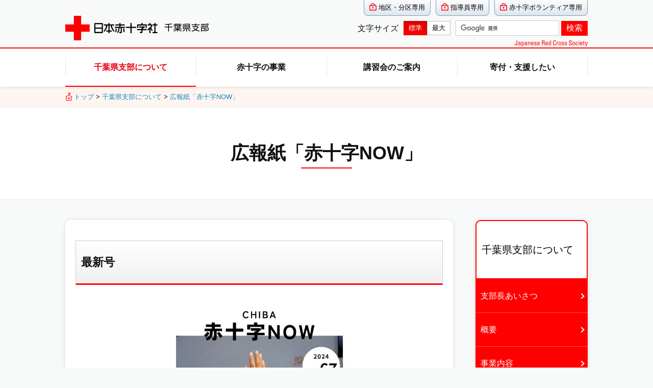

--- FILE ---
content_type: text/html
request_url: https://www.chiba.jrc.or.jp/about/magazine/index.html
body_size: 26733
content:
<!doctype html>
<html lang="ja" dir="ltr">
<head>
<!-- WCVPASTE!html!../../_parts-ga.html --><!-- Global site tag (gtag.js) - Google Analytics -->
<script async src="https://www.googletagmanager.com/gtag/js?id=UA-170927587-1"></script>
<script>
  window.dataLayer = window.dataLayer || [];
  function gtag(){dataLayer.push(arguments);}
  gtag('js', new Date());

  gtag('config', 'UA-170927587-1');
  gtag('config', 'G-K612PVXLH5');
</script><!-- /WCVPASTE -->

<meta charset="utf-8">

<title>広報紙「赤十字NOW」｜日本赤十字社千葉県支部</title>

<!-- SEO -->
<meta content="" name="description">
<meta content="" name="keywords">
<!-- /SEO -->

<meta property="og:title" content="">
<meta property="og:type" content="article">
<meta property="og:description" content="">
<meta property="og:url" content="">
<meta property="og:site_name" content="日本赤十字社千葉県支部ウェブサイト">
<meta property="og:image" content="https://www.chiba.jrc.or.jp/common/img/ogp_card.png">
<meta name="twitter:card" content="summary">
<meta name="twitter:title" content="">
<meta name="twitter:description" content="">
<meta name="twitter:image" content="https://www.chiba.jrc.or.jp/common/img/ogp_card.png">

<!-- WCVPASTE!html!../../_parts-script.html --><!-- wcvx_area_editor -->
<link href="/favicon.ico" rel="shortcut icon">
<link href="/apple-touch-icon.png" rel="apple-touch-icon">
<meta content="width=device-width,initial-scale=1.0,minimum-scale=1.0" name="viewport">
<meta http-equiv="X-UA-Compatible" content="IE=edge">

<!-- CSS -->
<link href="../../common/css/font-normal.css" rel="stylesheet" type="text/css" title="normal">
<link href="../../common/css/font-maximum.css"  rel="alternate stylesheet" type="text/css" title="maximum">
<link href="../../common/css/reset.css" rel="stylesheet" type="text/css">
<link href="../../common/css/swiper.css" rel="stylesheet" type="text/css">
<link href="../../common/css/common.css" rel="stylesheet" type="text/css">
<link href="../../common/css/style.css" rel="stylesheet" type="text/css">
<link href="../../common/css/mega_style.css" rel="stylesheet" type="text/css">
<link href="../../common/css/nav_sp.css" rel="stylesheet" type="text/css">
<link href="../../common/css/print.css" rel="stylesheet" type="text/css">
<!-- /CSS -->
<!-- JavaScript -->
<script src="../../common/scripts/jquery-1.9.1.min.js"></script>
<script src="../../common/scripts/swiper.js"></script>
<script src="../../common/scripts/megamenu.js"></script>
<script src="../../common/scripts/common.js"></script>
<script src="../../common/scripts/jquery.url.js"></script>
<script src="../../common/scripts/css_switch.js"></script>
<!-- /JavaScript -->
<!-- /wcvx_area_editor --><!-- /WCVPASTE -->

<!-- WCVINDEX!../index.html#index_typeA-image -->
</head>

<body id="" class="magazine index">
<noscript><div id="noScript">現在 JavaScriptがOFFに設定されています。ウェブサイトのすべての機能を使用するためには、JavaScriptの設定をONに変更してください。</div></noscript>

<!-- WCVPASTE!html!../../_parts-spHeader.html --><!-- wcvx_area_editor -->


<div class="spheader"><a href="/"><img alt="日本赤十字社　千葉県支部" src="../../common/img/logo.png"></a>

<div class="menu-trigger" href="../../../htdocs">
<span></span>
<span></span>
<span></span>
</div>
</div>

<nav class="drawer-menu">
<div class="spNavLogo"><a href="/"><img alt="日本赤十字社　千葉県支部" src="../../common/img/logo.png"></a></div>

<div class="spNavGroup">
<div class="colGroup">
<div class="colItem">
<dl>
	<dt><a href="../index.html">千葉県支部について</a></dt>
	<dd>
	<div class="listItem">
	<ul>
		<li><a href="../shibuchoaisatsu.html">支部長あいさつ</a></li>
		<li><a href="../overview.html">概要</a></li>
		<li><a href="../activity.html">事業内容</a></li>
		<li><a href="../outline.html">現勢・事業計画・事業報告</a></li>
		<li><a href="../district.html">地区・分区紹介</a></li>
		<li><a href="../bid.html">入札・契約情報</a></li>
		<li><a href="../saiyo/index.html">採用情報</a></li>
		<li><a href="../webmagazine/index.html">赤十字NOWオンライン版</a></li>
		<li><a href="../access.html">交通案内</a></li>
	</ul>
	</div>
	</dd>
</dl>
</div><!-- /colItem -->


<div class="colItem">
<dl>
	<dt><a href="../../activity/index.html">赤十字の事業</a></dt>
	<dd>
	<div class="listItem">
	<ul>
		<li><a href="../../activity/disaster/index.html">国内災害救護活動</a></li>
		<li><a href="../../activity/international.html">国際活動</a></li>
		<li><a href="../../lecture/index.html">講習普及事業（講習会のご案内）</a></li>
		<li><a href="../../activity/youth/index.html">青少年赤十字</a></li>
		<li><a href="../../activity/volunteer/index.html">赤十字ボランティア</a></li>
		<li><a href="../../activity/medical.html">医療事業</a></li>
		<li><a href="../../activity/blood-business.html">血液事業</a></li>
		<li><a href="../../activity/nurse.html">看護師養成事業</a></li>
		<li><a href="../../activity/welfare/index.html">社会福祉事業（義肢製作所）</a></li>
	</ul>
	</div>
	</dd>
</dl>
</div><!-- /colItem -->


<div class="colItem">
<dl>
	<dt><a href="../../lecture/index.html">講習会のご案内</a></dt>
	<dd>
	<div class="listItem">
	<ul>
		<li><a href="../../lecture/emergency/index.html">救急法</a></li>
		<li><a href="../../lecture/water/index.html">水上安全法</a></li>
		<li><a href="../../lecture/child/index.html">幼児安全法</a></li>
		<li><a href="../../lecture/snow/index.html">雪上安全法</a></li>
		<li><a href="../../lecture/healthy/index.html">健康生活支援講習</a></li>
		<li><a href="../../lecture/hold.html">講習会を開催したい</a></li>
		<li><a href="../../lecture/entry.html">講習会のお申し込み方法</a></li>
		<li><a href="https://www.jrc.or.jp/chapter/tokyo/study/other/#basic" target="_blank">オンライン講習（東京都支部ホームページ）</a></li>
		<li><a href="../../lecture/column/index.html">赤十字「健康コラム」</a></li>
	</ul>
	</div>
	</dd>
</dl>
</div><!-- /colItem -->


<div class="colItem bn">
<dl>
	<dt><a href="../../contribute/index.html">寄付・支援したい</a></dt>
	<dd>
	<div class="listItem">
	<ul>
		<li><a href="../../contribute/entry.html">活動資金のご協力方法</a></li>
		<li><a href="../../contribute/organizations/index.html">企業・団体の社会貢献活動担当の皆さまへ</a></li>
		<li><a href="../../contribute/donation.html">遺言・相続財産・お香典によるご寄付</a></li>
		<li><a href="../../contribute/preferential_treatment.html">税制上の優遇措置</a></li>
		<li><a href="../../contribute/commendation.html">表彰制度について</a></li>
		<li><a href="../../form/contribute">活動資金のお申し込み</a></li>
	</ul>
	</div>
	</dd>
</dl>
</div><!-- /colItem -->

<div class="colItem">
	<div class="listItem sectionLink">
	<ul>
		<li><a href="../../help/index.html">義援金・救援金</a></li>
	</ul>
	</div>
</div><!-- /colItem -->


<div class="colItem bn">
<dl>
	<dt><a href="../../information/index.html">新着情報</a></dt>
	<dd>
	<div class="listItem others">
	<ul>
		<li><a href="../../information/news/index.html">お知らせ</a></li>
		<li><a href="../../information/lecture/index.html">講習</a></li>
		<li><a href="../../information/saigai/index.html">災害救護</a></li>
		<li><a href="../../information/help/index.html">義援金・救援金</a></li>
	</ul>
	</div>
	</dd>
</dl>
</div><!-- /colItem -->


<div class="colItem">
	<div class="listItem sectionLink">
	<ul>
		<li><a href="../../form/contactus">総合お問い合わせ</a></li>
		<li class="blank"><a href="https://www.jrc.or.jp/qa/" target="_blank">よくあるご質問（日本赤十字社ホームページ）</a></li>
		<li><a href="../../form/contribute">活動資金のお申し込み</a></li>
		<li><a href="../../privacy.html">個人情報保護方針</a></li>
		<li><a href="../../sitepolicy.html">サイトのご利用にあたって</a></li>
		<li><a href="../../webprivacy.html">ウェブサイトにおけるプライバシーポリシー</a></li>
		<li><a href="../../tokushoho.html">特定商取引法に基づく表記</a></li>
	</ul>
	</div>
</div><!-- /colItem -->

<div class="adminBtn">
<ul>
	<li><a href="../../district/index.html"><img alt="地区・分区専用" src="../../common/img/adminBtn-item01.png"></a></li>
	<li><a href="../../instructor/index.html"><img alt="講習指導員専用" src="../../common/img/adminBtn-item02.png"></a></li>
	<li><a href="../../private_volunteer/index.html"><img alt="赤十字ボランティア専用" src="../../common/img/adminBtn-item03.png"></a></li>
</ul>
</div>

</div><!-- /colGroup -->

</div><!-- /spNavGroup -->
</nav><!-- /smartphone navigation -->


<!-- /wcvx_area_editor --><!-- /WCVPASTE -->

<div class="nav_body">
<div class="nav_body_inner">
<div class="overlay"></div>


<!-- WCVPASTE!html!../../_parts-header.html --><!-- wcvx_area_editor!0 --><div class="header_sub wrapper">
<ul class="loginBtn">
	<li><a href="../../district/index.html">地区・分区専用</a></li>
	<li><a href="../../instructor/index.html">指導員専用</a></li>
	<li><a href="../../private_volunteer/index.html">赤十字ボランティア専用</a></li>
</ul>
</div>

<div class="header_main">
<div class="wrapper">
<div class="blockL"><a href="/"><img alt="日本赤十字社千葉県支部" src="../../common/img/logo.png"></a></div>

<div class="blockR">
<div class="changeFontSize">
<div class="changeFontSize_button">
<div>文字サイズ</div>

<ul>
	<li class="button_normal"><button onclick="setActiveStyleSheet('normal');">標準</button></li>
	<li class="button_maximum"><button onclick="setActiveStyleSheet('maximum');">最大</button></li>
</ul>
</div>
</div>

<div class="customSearh forPC">
<div id="search-box">
<form action="/search_result.html" id="cse-search-box">
<div><input name="cx" type="hidden" value="002867672161692787359:_lkag6263fa"> <input name="ie" type="hidden" value="UTF-8"> <input class="search_window" name="q" placeholder="カスタム検索" style="background: url(&quot;https://www.google.com/cse/static/images/1x/googlelogo_lightgrey_46x16dp.png&quot;) no-repeat left rgb(255, 255, 255); padding: 2px; border: 1px solid rgb(126, 157, 185); border-image: none; text-indent: 48px;" type="text" value=""> <input class="btn_Seach" name="sa" type="submit" value="検索"></div>
<input name="siteurl" type="hidden" value="https://www.chiba.jrc.or.jp/"><input name="ref" type="hidden" value=""><input name="ss" type="hidden" value=""></form>
</div>
<script type="text/javascript" src="https://www.google.com/coop/cse/brand?form=cse-search-box&amp;lang=ja"></script></div>
</div>
</div>
</div>

<div class="megaMenu">
<div class="menu-container">
<div class="menu">
<ul>
	<li><a href="../index.html">千葉県支部について</a>

	<ul>
		<li><a href="../shibuchoaisatsu.html">支部長あいさつ</a></li>
		<li><a href="../overview.html">概要</a></li>
		<li><a href="../activity.html">事業内容</a></li>
		<li><a href="../outline.html">現勢・事業計画・事業報告</a></li>
		<li><a href="../district.html">地区・分区紹介</a></li>
		<li><a href="../bid.html">入札・契約情報</a></li>
		<li><a href="../saiyo/index.html">採用情報</a></li>
		<li><a href="../webmagazine/index.html">赤十字NOWオンライン版</a></li>
		<li><a href="../access.html">交通案内</a></li>
	</ul>
	</li>
	<li><a href="../../activity/index.html">赤十字の事業</a>
	<ul>
		<li><a href="../../activity/disaster/index.html">国内災害救護活動</a></li>
		<li><a href="../../activity/international.html">国際活動</a></li>
		<li><a href="../../lecture/index.html">講習普及事業（講習会のご案内）</a></li>
		<li><a href="../../activity/youth/index.html">青少年赤十字</a></li>
		<li><a href="../../activity/volunteer/index.html">赤十字ボランティア</a></li>
		<li><a href="../../activity/medical.html">医療事業</a></li>
		<li><a href="../../activity/blood-business.html">血液事業</a></li>
		<li><a href="../../activity/nurse.html">看護師養成事業</a></li>
		<li><a href="../../activity/welfare">社会福祉事業（義肢製作所）</a></li>
	</ul>
	</li>
	<li><a href="../../lecture/index.html">講習会のご案内</a>
	<ul>
		<li><a href="../../lecture/emergency/index.html">救急法</a></li>
		<li><a href="../../lecture/water/index.html">水上安全法</a></li>
		<li><a href="../../lecture/child/index.html">幼児安全法</a></li>
		<li><a href="../../lecture/snow/index.html">雪上安全法</a></li>
		<li><a href="../../lecture/healthy/index.html">健康生活支援講習</a></li>
		<li><a href="../../lecture/hold.html">講習会を開催したい</a></li>
		<li><a href="../../lecture/entry.html">講習会のお申し込み方法</a></li>
		<li><a href="https://www.jrc.or.jp/chapter/tokyo/study/other/#basic" target="_blank">オンライン講習<br>
		（東京都支部ホームページ）</a></li>
	</ul>
	</li>
	<li><a href="../../contribute/index.html">寄付・支援したい</a>
	<ul>
		<li><a href="../../contribute/entry.html">活動資金のご協力方法</a></li>
		<li><a href="../../contribute/organizations/index.html">企業・団体の社会貢献活動担当の皆さまへ</a></li>
		<li><a href="../../contribute/donation.html">遺言・相続財産・お香典によるご寄付</a></li>
		<li><a href="../../contribute/preferential_treatment.html">税制上の優遇措置</a></li>
		<li><a href="../../contribute/commendation.html">表彰制度について</a></li>
		<li><a href="../../form/contribute">活動資金のお申し込み</a></li>
	</ul>
	</li>
</ul>
</div>
</div>
</div>
<!-- /wcvx_area_editor --><!-- /WCVPASTE -->


<div class="topicpath">
<p><!-- WCVCRUMBS!&gt;!jrcc_top --><a href="../../index.html">トップ</a> &gt; <a href="../">千葉県支部について</a> &gt; <a href="./">広報紙「赤十字NOW」</a><!-- /WCVCRUMBS --></p>
</div>

<div class="pageTitle">
<h1><!-- WCVTITLE -->広報紙「赤十字NOW」<!-- /WCVTITLE --></h1>
<div class="sortParam_text"><div><!-- WCVTEXT_FIX!wcv_sort_param -->070<!-- /WCVTEXT_FIX --></div></div>
</div>

<div class="wrapper__flexBetween--spWrap">

<div class="content-main">

<div class="pageBlock-EditingArea_head">
<!-- WCVTABLE!../../common/rows/updateDate.rows -->
<!--/WCVTABLE--></div>

<!-- wcvx_area_editor!3 --><h2>最新号</h2>

<div class="magazine_latest"><a href="files/now67.pdf" target="_blank"><img alt="広報紙「赤十字NOW」Vol.67" height="798" src="images/NOW67_0.jpg" title="広報紙「赤十字NOW」Vol.67" width="562"></a>　　　　　　　　　　　　　　　　　　　　　　　　　　　　　　　　　　　　　　　　　　　</div>

<h3>広報紙「赤十字NOW（VOL67）」をダウンロード</h3>

<ul>
	<li><a href="files/NOW67.pdf" target="_blank">全ページダウンロード<img alt="PDFファイル" class="wcv_ww_fileicon" src="../../_wcv/images/icon/pdf.gif"><span class="wcv_ww_filesize">(18065キロバイト)</span><img alt="このリンクは別ウィンドウで開きます" class="wcv_ww_newwindowicon" src="../../_wcv/images/icon/blank.gif"></a></li>
</ul>

<h3>主な内容</h3>

<ul>
	<li>【特集】<br>
	・私たちができること</li>
	<li>【REPORT＆INFORMATION】<br>
	・青少年赤十字メンバーが国際交流<br>
	・ジュニアライフセービング教室を開催<br>
	・九都県市合同防災訓練に参加<br>
	・救急法フェスタを開催</li>
</ul>

<h2>広報紙「赤十字NOW」バックナンバー</h2>

<p>　過去の広報紙「赤十字NOW」はバックナンバーからご覧いただけます。</p>
<!-- /wcvx_area_editor -->

<div class="indexWrapper">
<div class="indexList-3rd_template">
<ol>
<!-- WCVLINK!index_typeB-text!Day0Row0!../../common/rows/indexList.rows#index_typeB-text -->
<!-- WCVNUM!about/magazine/backnumber.html!1750913879 -->
<li><a href="backnumber.html">広報紙「赤十字NOW」PDF版<span class="wcv_none">(000)</span></a></li>

<!-- /WCVNUM -->
<!-- /WCVLINK -->
</ol>	
</div>
</div>

<!-- wcvx_area_editor!4 -->

<!-- /wcvx_area_editor -->

<div class="index_image_block">
<div class="wcv_imageFIX"><!-- WCVIMAGE_FIX!index_typeA-image --><img src="../images/about_indexImg06.jpg" alt="" width="600" height="450"></div>
<div class="notice">
<p>第2階層のインデックページに表示させる画像のため削除しないでください。<span>（横幅680px以上の横型の画像を1枚のみ設定してください）</span></p>
<p>【この画像とテキストは、ページの公開時には表示されません】</p>
</div>
</div>

<!-- WCVADOBE_READER!type1 -->
<div class="adobeBlock">
<div class="blockL"><img src="/common/img/adobe.png" alt="「Adobe Acrobat Reader」をダウンロードする"></div>
<div class="blockR">
<p>PDF形式のファイルをご覧いただく場合には、Adobe社が提供する「Adobe Acrobat Reader」が必要です。「Adobe Acrobat Reader」をお持ちでない方は、アドビシステムズ社サイトより無償でダウンロードできます。 </p>
<ul>
<li><a href="https://get.adobe.com/reader/?loc=jp" target="_blank">「Adobe Acrobat Reader」をダウンロードする<img src="../../common/img/blank.gif" alt="（このリンクは別ウィンドウで開きます）"></a></li>
</ul>
</div>
</div>
<!-- /WCVADOBE_READER -->

</div>

<div class="content-sub">
<!-- WCVPASTE!html!../_parts-sideNav.html --><!-- wcvx_area_editor!0 --><div class="sideNav">
<dl>
	<dt><!-- WCVTEXT -->千葉県支部について<!-- /WCVTEXT --></dt>
	<!-- WCVTABLE!../common/rows/sideNav.rows --><!-- WCVROW!sideNavDd2!16227845590 -->
<dd class="pageLink"><!-- WCVTEXT --><a href="../shibuchoaisatsu.html">支部長あいさつ</a><!-- /WCVTEXT --></dd>
<!-- /WCVROW -->
<!-- WCVROW!sideNavDd2!15834804050 -->
	<dd class="pageLink"><!-- WCVTEXT --><a href="../overview.html">概要</a><!-- /WCVTEXT --></dd>
	<!-- /WCVROW --><!-- WCVROW!sideNavDd2!15834804053 -->
	<dd class="pageLink"><!-- WCVTEXT --><a href="../activity.html">事業内容</a><!-- /WCVTEXT --></dd>
	<!-- /WCVROW --><!-- WCVROW!sideNavDd2!15834804051 -->
	<dd class="pageLink"><!-- WCVTEXT --><a href="../outline.html">現勢・事業計画・事業報告</a><!-- /WCVTEXT --></dd>
	<!-- /WCVROW --><!-- WCVROW!sideNavDd2!15834804052 -->
	<dd class="pageLink"><!-- WCVTEXT --><a href="../district.html">地区・分区紹介</a><!-- /WCVTEXT --></dd>
	<!-- /WCVROW --><!-- WCVROW!sideNavDd2!15838425610 -->
	<dd class="pageLink"><!-- WCVTEXT --><a href="../bid.html">入札・契約情報</a><!-- /WCVTEXT --></dd>
	<!-- /WCVROW --><!-- WCVROW!sideNavDd2!15923100980 -->
<dd class="pageLink"><!-- WCVTEXT --><a href="../saiyo/index.html">採用情報</a><!-- /WCVTEXT --></dd>
<!-- /WCVROW --><!-- WCVROW!sideNavDd1!15834804100 -->
	<dd><!-- WCVTEXT --><a href="index.html">広報紙「赤十字NOW」</a><!-- /WCVTEXT -->
	<ul><!-- WCVTABLE!../common/rows/sideNav_li.rows --><!-- WCVROW!sideNavLi!16148337180 -->
<li><!-- WCVTEXT --><a href="../webmagazine/index.html">最新号（オンライン版）</a><!-- /WCVTEXT --></li>
<!-- /WCVROW -->
<!-- WCVROW!sideNavLi!16148337181 -->
<li><!-- WCVTEXT --><a href="index.html">最新号（PDF版）</a><!-- /WCVTEXT --></li>
<!-- /WCVROW -->
<!-- WCVROW!sideNavLi!16148337182 -->
<li><!-- WCVTEXT --><a href="../webmagazine/backnumber.html">バックナンバー（オンライン版）</a><!-- /WCVTEXT --></li>
<!-- /WCVROW --><!-- WCVROW!sideNavLi!0001 -->
		<li><!-- WCVTEXT --><a href="backnumber.html">バックナンバー（PDF版）</a><!-- /WCVTEXT --></li>
		<!-- /WCVROW -->
<!--/WCVTABLE-->
	</ul>
	</dd>
	<!-- /WCVROW -->
<!-- WCVROW!sideNavDd2!16764256740 -->
<dd class="pageLink"><!-- WCVTEXT --><a href="../access.html">交通案内</a><!-- /WCVTEXT --></dd>
<!-- /WCVROW -->
<!--/WCVTABLE--></dl>
</div>
<!-- /wcvx_area_editor --><!-- /WCVPASTE -->
</div>

</div>



<!-- WCVPASTE!html!../../_parts-footer.html --><!-- wcvx_area_editor!0 --><div class="pagetop"><a href="../../../htdocs"><img alt="ページの先頭へもどる" src="../../common/img/pagetop.png"></a></div>

<div class="footer">
<div class="sitemap">
<div class="wrapper">
<div class="sitemapItem">
<dl>
	<dt><a href="../index.html">千葉県支部について</a></dt>
	<dd><a href="../shibuchoaisatsu.html">支部長あいさつ</a></dd>
	<dd><a href="../overview.html">概要</a></dd>
	<dd><a href="../activity.html">事業内容</a></dd>
	<dd><a href="../outline.html">現勢・事業計画・事業報告</a></dd>
	<dd><a href="../district.html">地区・分区紹介</a></dd>
	<dd><a href="../bid.html">入札・契約情報</a></dd>
	<dd><a href="../saiyo/index.html">採用情報</a></dd>
	<dd><a href="../webmagazine/index.html">赤十字NOWオンライン版</a></dd>
	<dd><a href="../access.html">交通案内</a></dd>
</dl>
</div>

<div class="sitemapItem">
<dl>
	<dt><a href="../../activity/index.html">赤十字の事業</a></dt>
	<dd><a href="../../activity/disaster/index.html">国内災害救護活動</a></dd>
	<dd><a href="../../activity/international.html">国際活動</a></dd>
	<dd><a href="../../lecture/index.html">講習普及事業（講習会のご案内）</a></dd>
	<dd><a href="../../activity/youth/index.html">青少年赤十字</a></dd>
	<dd><a href="../../activity/volunteer/index.html">赤十字ボランティア</a></dd>
	<dd><a href="../../activity/medical.html">医療事業</a></dd>
	<dd><a href="../../activity/blood-business.html">血液事業</a></dd>
	<dd><a href="../../activity/nurse.html">看護師養成事業</a></dd>
	<dd><a href="../../activity/welfare/index.html">社会福祉事業（義肢製作所）</a></dd>
</dl>
</div>

<div class="sitemapItem">
<dl>
	<dt><a href="../../lecture/index.html">講習会のご案内</a></dt>
	<dd><a href="../../lecture/emergency/index.html">救急法</a></dd>
	<dd><a href="../../lecture/water/index.html">水上安全法</a></dd>
	<dd><a href="../../lecture/child/index.html">幼児安全法</a></dd>
	<dd><a href="../../lecture/snow/index.html">雪上安全法</a></dd>
	<dd><a href="../../lecture/healthy/index.html">健康生活支援講習</a></dd>
	<dd><a href="../../lecture/hold.html">講習会を開催したい</a></dd>
	<dd><a href="../../lecture/entry.html">講習会のお申し込み方法</a></dd>
	<dd><a href="https://www.jrc.or.jp/chapter/tokyo/study/other/#basic" target="_blank">オンライン講習（東京都支部ホームページ）<img alt="このリンクは別ウィンドウで開きます" class="wcv_ww_newwindowicon" src="../../_wcv/images/icon/blank.gif"></a></dd>
</dl>
</div>

<div class="sitemapItem">
<dl>
	<dt><a href="../../contribute/index.html">寄付・支援したい</a></dt>
	<dd><a href="../../contribute/entry.html">活動資金のご協力方法</a></dd>
	<dd><a href="../../contribute/organizations/index.html">企業・団体の社会貢献活動担当の皆さまへ</a></dd>
	<dd><a href="../../contribute/donation.html">遺言・相続財産・お香典によるご寄付</a></dd>
	<dd><a href="../../contribute/preferential_treatment.html">税制上の優遇措置</a></dd>
	<dd><a href="../../contribute/commendation.html">表彰制度について</a></dd>
	<dd><a href="../../form/contribute">活動資金のお申し込み</a></dd>
</dl>
</div>

<div class="sitemapItem">
<ul>
	<li><a href="../../help/index.html">義援金・救援金</a></li>
</ul>

<dl class="infoItem">
	<dt><a href="../../information/index.html">新着情報</a></dt>
	<dd><a href="../../information/news/index.html">お知らせ</a></dd>
	<dd><a href="../../information/lecture/index.html">講習</a></dd>
	<dd><a href="../../information/saigai/index.html">災害救護</a></dd>
	<dd><a href="../../information/help/index.html">義援金・救援金</a></dd>
</dl>
</div>

<div class="sitemapItem">
<ul>
	<li><a href="../../form/contactus">総合お問い合わせ</a></li>
	<li class="blank"><a href="https://www.jrc.or.jp/qa/" target="_blank">よくあるご質問（日本赤十字社ホームページ）</a></li>
	<li><a href="../../form/contribute">活動資金のお申し込み</a></li>
	<li><a href="../../privacy.html">個人情報保護方針</a></li>
	<li><a href="../../sitepolicy.html">サイトのご利用にあたって</a></li>
	<li><a href="../../webprivacy.html">ウェブサイトにおけるプライバシーポリシー</a></li>
	<li><a href="../../tokushoho.html">特定商取引法に基づく表記</a></li>
</ul>
</div>
</div>
</div>
<!-- /sitemap -->

<div class="footer-bottom">
<div class="wrapper">
<div class="footer-contact">
<div class="footerLogo"><a href="../../index.html"><img alt="日本赤十字社　千葉県支部" src="../../common/img/logo.png"></a></div>

<p>〒260-8509　千葉市中央区千葉港5番7号<span class="c-button__traffic-guide"><a href="/about/access.html">交通案内</a></span></p>

<p>電話番号：043-241-7531（代表）<br>
電話番号：043-241-7535（義肢製作所直通）<br>
FAX番号：043-248-6812<br>
受付時間：9時～17時<br>
（土曜・日曜・祝日・年末年始12月29日～1月3日、創立記念日5月1日を除く）</p>
</div>

<div class="adminBtn">
<ul>
	<li><a href="../../district/index.html"><img alt="地区・分区専用" src="../../common/img/adminBtn-item01.png"></a></li>
	<li><a href="../../instructor/index.html"><img alt="講習指導員専用" src="../../common/img/adminBtn-item02.png"></a></li>
	<li><a href="../../private_volunteer/index.html"><img alt="赤十字ボランティア専用" src="../../common/img/adminBtn-item03.png"></a></li>
</ul>
</div>
</div>
</div>

<div class="copyright"><small>Copyright(c) Japanese Red Cross Society CHIBA. All Rights Reserved.</small></div>
</div>
<!-- /wcvx_area_editor --><!-- /WCVPASTE -->

</div><!-- /nav_body_inner -->
</div><!-- /nav_body -->









</body>
</html>

--- FILE ---
content_type: text/css
request_url: https://www.chiba.jrc.or.jp/common/css/font-normal.css
body_size: 6379
content:
/*
-----------------------------------------------------------------------------------
	フォントサイズ（1.0）
-----------------------------------------------------------------------------------
*/

/*-------------------------------------------------------------------------------
	タブレット・パソコン用
---------------------------------------------------------------------------------*/
@media screen and (min-width: 640px) {

/*  1.0rem
---------------------------------------------------------------------------------*/
.btn-menu {
	font-size: 1.0rem;
}


/*  1.2rem
---------------------------------------------------------------------------------*/
.form_notice p,
.content-main ol li:before {
	font-size: 1.2rem;
}


/*  1.3rem
---------------------------------------------------------------------------------*/

.magazine_latest .figcaption,
.sslstyle p,
.topicpath > p,
.content-main table caption,
.sitemap .sitemapItem dd,
.figCaption,
.sslstyle .blockR p {
	font-size: 1.3rem;
}





/*  1.4rem
---------------------------------------------------------------------------------*/
.content-main input, .content-main textarea, .content-main select,
#form .content-main input[type="text"], #form textarea, #form select,
#form .formStyleA th,
.agreeBlock .check_agree,
.formStyleA .error,
.formStyleA .ex,
.agreeBlock .readText p {
	font-size: 1.4rem;
}

/*  1.6rem
---------------------------------------------------------------------------------*/
.content-main p,
.content-main table,
.content-main ul li,
.content-main ol li,
.activityItem_body p,
.activityItem_body li,
.newsfeed ul li,
.newsfeedLIst_link,
.newsList,
.pageBlock-EditingArea_head .updateDate {
	font-size: 1.6rem;
}


.sitemap .sitemapItem dt,
.sitemap .sitemapItem ul li {
	font-size: 1.6rem !important;
}



/*	1.4rem
---------------------------------------------------------------------------------*/

.sideNav dd ul li a,
.sideNav dd ul li,
.adobeBlock .blockR p {
	line-height: 1.6;
	font-size: 1.4rem;
}





/*	1.6rem
---------------------------------------------------------------------------------*/
.menu > ul > li,
.sideNav dd,
.moreLink a,
.content-main h4,
.content-main h5,
.itemDepartment,
.textRead,
.contributeBlock .contentsB ul li a,
.form_btnSubmit input{
	font-size: 1.6rem;
}



/*	1.8rem
---------------------------------------------------------------------------------*/

.infoBlock h2,
.lectureBlock ul li a span,
.contributeBlock .contentsA .contentsA_item .itemDetail .linkTitle,
.lectureItemBlock .lectureItem a h2{
	font-size: 1.8rem !important;
}


.indexList-2nd_template .indexItem h2 {
	font-size: 1.8rem !important;
}



/*	2.0rem
---------------------------------------------------------------------------------*/
.content-main h3,
.sideNav dt,
.contributeBlock .contentsB .headingB h3,
.agreeBlock .blockTitle {
	font-size: 2.0rem;
}



/*	2.2rem
---------------------------------------------------------------------------------*/
.content-main h2 {
	font-size: 2.2rem;
}

/*	2.4rem
---------------------------------------------------------------------------------*/
.newsfeed .headingTitle h2,
.activityBlock .activityItem .activityItem_body dt {
	font-size: 2.4rem;
}


/*	3.0rem
---------------------------------------------------------------------------------*/
.prBlock .itemTitle h2 {
	font-size: 3.0rem;
}



/*	3.6rem
---------------------------------------------------------------------------------*/
#onlineKoho .pageTitle h1 span:nth-child(2),
.pageTitle h1,
.headingA h2,
.relatedLinks .headdingTitle h2,
.supporters .headdingTitle h2 {
	font-size: 3.6rem;
	line-height: 1.4;

}




}




/* 共通 */
.contributeBlock .contentsB .headingB h3 {
	font-size: 2.0rem;
}







/*-------------------------------------------------------------------------------
	スマートフォン用
---------------------------------------------------------------------------------*/
@media screen and (max-width: 639px) {

/*	1.6rem
---------------------------------------------------------------------------------*/
.content-main h4,
.content-main h5,
.lectureBlock ul li a span,
.contributeBlock .contentsA .contentsA_item .itemDetail .linkTitle {
	font-size: 1.6rem;

}

/*	1.8rem
---------------------------------------------------------------------------------*/

/*	2.0rem
---------------------------------------------------------------------------------*/
.content-main h2,
.content-main h3,
.sideNav dt {
	font-size: 2.0rem;
}



/*	2.2rem
---------------------------------------------------------------------------------*/




/*	2.4rem
---------------------------------------------------------------------------------*/
.headingA h2,
.newsfeed .headingTitle h2 {
	font-size: 2.4rem;
}


.relatedLinks .headdingTitle h2,
.supporters .headdingTitle h2 {
	font-size: 2.4rem !important;
}



/*	2.4rem
---------------------------------------------------------------------------------*/
.pageTitle h1 {
	font-size: 2.4rem;
}



}





/*
-----------------------------------------------------------------------------------
	イレギュラーサイズ
-----------------------------------------------------------------------------------
*/

/*	2.0rem
---------------------------------------------------------------------------------*/
@media screen and (min-width: 421px) and (max-width: 640px) {
.activityBlock .activityItem .activityItem_body dt {
	font-size: 2.0rem;
}

}
@media screen and (max-width: 420px) {
.activityBlock .activityItem .activityItem_body dt {
    font-size: 2.0rem;
}
}




/*
-----------------------------------------------------------------------------------
	レイアウト調整
-----------------------------------------------------------------------------------
*/

/*-------------------------------------------------------------------------------
	全体
---------------------------------------------------------------------------------*/
/*@media screen and (min-width: 640px) and (max-width: 960px) {
header {
	padding: 10px !important;
}
header .blockR {
	top: 5px;
}
.headerLogo img {
	width: 80%;
}

}
*/







--- FILE ---
content_type: text/css
request_url: https://www.chiba.jrc.or.jp/common/css/reset.css
body_size: 1175
content:
@charset "UTF-8";

/*
---------------------------------------------------------------------
	reset.css
---------------------------------------------------------------------
*/

html{
overflow-y:scroll;
} 

body,div,dl,dt,dd,ul,ol,li,h1,h2,h3,h4,h5,h6,pre,
form,fieldset,legend,input,textarea,p,blockquote,th,td {
	margin: 0;
	padding: 0;
	font-weight: normal;
}
table {
	border-collapse: collapse;
	border-spacing: 0;
}
fieldset,img {
	border: none;
	vertical-align: top;
}

address,caption,cite,code,dfn,em,strong,th,var {
	font-weight: normal;
	font-style: normal;
}
ul { list-style: none; }

caption,th,td {
	text-align: left;
	vertical-align: top;
}
h1,h2,h3,h4,h5,h6 {
	font-weight: normal;
	font-size: 100%;
}
q:before,q:after { content:''; }

abbr,acronym { border: none; }

input, textarea, select { font-size: 1em; }

input[type="text"]:focus {
     border: 1px solid #aae472;
     outline: 0;  /*safariの自動フォーカスを切る */
}

button{
        background-color: transparent;
        border: none;
        cursor: pointer;
        outline: none;
        padding: 0;
        appearance: none;
}

--- FILE ---
content_type: text/css
request_url: https://www.chiba.jrc.or.jp/common/css/swiper.css
body_size: 2506
content:
.swiper-container-horizontal > .swiper-pagination-bullets .swiper-pagination-bullet::before, .swiper-container-horizontal > .swiper-pagination-bullets .swiper-pagination-bullet, [class^=swiper-button-] {
  transition: all 0.3s ease;
}

*, *:before, *:after {
  box-sizing: border-box;
  margin: 0;
  padding: 0;
}

.swiper-container {
  width: 100%;
  height: 28vw;
  transition: opacity 0.6s ease;
}
.swiper-container.swiper-container-coverflow {
  padding-top: 2%;
}
.swiper-container.loading {
  opacity: 0;
  visibility: hidden;
}
.swiper-container:hover .swiper-button-prev,
.swiper-container:hover .swiper-button-next {
  transform: translateX(0);
  opacity: 1;
  visibility: visible;
}

.swiper-slide {
  background-position: center;
  background-size: cover;
}
.swiper-slide .entity-img {
  display: none;
}
.swiper-slide .content {
  position: absolute;
  top: 40%;
  left: 0;
  width: 50%;
  padding-left: 5%;
  color: #fff;
}
.swiper-slide .content .title {
  font-size: 2.6em;
  font-weight: bold;
  margin-bottom: 30px;
}
.swiper-slide .content .caption {
  display: block;
  font-size: 13px;
  line-height: 1.4;
}

[class^=swiper-button-] {
  width: 44px;
  opacity: 0;
  visibility: hidden;
}

.swiper-button-prev {
  transform: translateX(50px);
}

.swiper-button-next {
  transform: translateX(-50px);
}

.swiper-container-horizontal > .swiper-pagination-bullets .swiper-pagination-bullet {
  margin: 0 9px;
  position: relative;
  width: 12px;
  height: 12px;
  background-color: #fff;
  opacity: 0.4;
}
.swiper-container-horizontal > .swiper-pagination-bullets .swiper-pagination-bullet::before {
  content: "";
  position: absolute;
  top: 50%;
  left: 50%;
  width: 18px;
  height: 18px;
  transform: translate(-50%, -50%);
  border: 0px solid #fff;
  border-radius: 50%;
}
.swiper-container-horizontal > .swiper-pagination-bullets .swiper-pagination-bullet:hover, .swiper-container-horizontal > .swiper-pagination-bullets .swiper-pagination-bullet.swiper-pagination-bullet-active {
  opacity: 1;
}
.swiper-container-horizontal > .swiper-pagination-bullets .swiper-pagination-bullet.swiper-pagination-bullet-active::before {
  border-width: 1px;
}

@media (max-width: 1180px) {
  .swiper-slide .content .title {
    font-size: 25px;
  }
  .swiper-slide .content .caption {
    font-size: 12px;
  }
}
@media (max-width: 1023px) {
  .swiper-container {
    height: 40vw;
  }
  .swiper-container.swiper-container-coverflow {
    padding-top: 0;
  }
}/*# sourceMappingURL=swiper.css.map */

--- FILE ---
content_type: text/css
request_url: https://www.chiba.jrc.or.jp/common/css/common.css
body_size: 77852
content:
@charset "UTF-8";

/* ------------------------------------------------------
 common.css
 （コンテナ内項目設定）

　目　次
	  1.CMSKIT調整
	  2.レスポンシブ設定
	  3.共通設定（html等のベース）
	  4.IE Hack
	  5.コンテント
	    5-1.wrapper
	    5-2.背景
		5-3.ページタイトル
		5-4.更新日ブロック
		5-5.ソート用文字列
		5-6.メインコンテンツ
		5-7.サイドコンテンツ
	  6.ヘッダー
	  　6-1.ヘッダーロゴ
	    6-2.文字サイズ、カスタム検索
	    6-3.ログインボタン
	 7.グローバルナビ
	 8.共通設定（コンテンツ）
	 　8-1.ページの先頭へもどる
	   8-2.トピックパス
	   8-3.Adobe Reader
	   8-4.もっとみるボタン
	   8-5.動画
	 9.パーツ
	   9-1.見出し
	       9-1-1.大見出し
	       9-1-2.中見出し
	       9-1-3.小見出し
	       9-1-4.最小見出し
	   9-2.リスト
	   　　9-2-1.順不同リスト
	   　　9-2-2.数字リスト
	   9-3.表（table）
	   9-4.画像ブロック
	   　　9-4-1.画像1個
	   　　9-4-2.画像2個（CMSブロックパーツ）
	   　　9-4-3.画像3個（CMSブロックパーツ）
	   9-5.本文
	   9-6.お問い合わせ先
	20.フッター
	
   


------------------------------------------------------ */


/*
-----------------------------------------------------------------------------------
	1.CMSKIT調整
-----------------------------------------------------------------------------------
*/
/*-------------------------------------------------------------------------------
	▼編集画面
---------------------------------------------------------------------------------*/

/*  ▽プレビュー
---------------------------------------------------------------------------------*/
/* 外部リンクアイコンが大きくなるのを調整 */
#wcv_sys_edit_areawrap img.wcv_ww_newwindowicon,
img.wcv_ww_newwindowicon,
#wcv_sys_edit_areawrap img.wcv_ww_fileicon,
img.wcv_ww_fileicon{
    width: auto !important;
    margin: -3px 0 0 5px !important;
    padding: 0 !important;
    display: inline-block !important;
    border: 0 !important;
}
img.wcv_ww_fileicon {
    margin: -3px 3px 0 !important;
}


/* 画像が大きくなるのを調整 */
#wcv_sys_edit_areawrap .content_inner img,
#wcv_sys_content img {
	width:auto !important;
}

/* 編集画面にページトップの画像が出ないように調整 */
#wcv_sys_wrapper .pagetop {
	display: none;
}


/* CMSKIT */
#wcv_sys_header_wrap a,
#wcv_sys_mainnavi_ul li a {
	color:#fff !important;
}

#wcv_sys_helpbtn,#wcv_sys_wrapper #wcv_sys_header {
	font-size:14px !important;
	font-family: Verdana, Arial, sans-serif !important;
}
#wcv_sys_helpbtn a {
	color:#000 !important;
}

html > body #wcv_sys_content {
    width: auto !important;
}

#wcv_sys_body {
	font-family: Verdana, Arial, sans-serif !important;
		  font-size:100% !important;
}

body#wcv_sys_body,#wcv_sys_body div,#wcv_sys_body dl,#wcv_sys_body dt,#wcv_sys_body dd,
#wcv_sys_body ul,#wcv_sys_body ol,#wcv_sys_body li,
#wcv_sys_body h1,#wcv_sys_body h2,#wcv_sys_body h3,#wcv_sys_body h4,#wcv_sys_body h5,#wcv_sys_body h6,
#wcv_sys_body input,#wcv_sys_body p,#wcv_sys_body th,#wcv_sys_body td,#wcv_sys_body #header,#wcv_sys_body .sideNavi_inner a:before,
body#wcv_sys_body,#wcv_sys_body div,#wcv_sys_body dl,#wcv_sys_body dt,#wcv_sys_body dd,
#wcv_sys_body ul,#wcv_sys_body ol,#wcv_sys_body li,
#wcv_sys_body h1,#wcv_sys_body h2,#wcv_sys_body h3,#wcv_sys_body h4,#wcv_sys_body h5,#wcv_sys_body h6,
#wcv_sys_body input,#wcv_sys_body p,#wcv_sys_body th,#wcv_sys_body td,#wcv_sys_body #header,#wcv_sys_body .sideNavi_inner a:after {
  -webkit-box-sizing:content-box !important;
     -moz-box-sizing:content-box !important;
          box-sizing:content-box !important;
}

/* メインメニューのヘッダー幅を広く調整 */
#wcv_sys_wrapper #wcv_sys_header {
	width:900px !important;
	margin:0 auto !important;
}

/* メインメニューのサイズが小さくなるのを調整 */
#wcv_sys_mainnavi_ul li a {
	width:100% !important;
}

/* ログオフボタンのサイズが小さくなるのを調整 */
#wcv_sys_logoffbtn {
	width:120px !important;
}
html > body #wcv_sys_header p#wcv_sys_logoffbtn a {
	width:auto !important;
}
/* ブロック編集画面でログオフボタンが見切れるのを調整 */
#wcv_sys_header p#wcv_sys_logoffbtn {
	padding:9px 0 5px 0 !important;
}

/* ブロック編集画面で個数入力の欄が見えなくなるのを調整 */
div#wcv_sys_edit_blockeditarea_leftcolumn select {
    height: inherit;
    padding: inherit;
}

/* 令和６年能登半島用調整 */
form.wcv_system_form dt {
    padding: 15px 80px 15px 10px;
    font-weight: bold;
    font-size: 1.8rem;
    border: solid 1px #ccc;
    border-bottom: solid 1px #f00;
    background: #fff;
}
form.wcv_system_form dd {
    background: #fff;
    padding: 20px;
}

/* cmskitの外部リンクアイコンを文字の上下中央になるよう調整 */
img.wcv_ww_newwindowicon {
    vertical-align: middle;
}

/* ブロック編集画面の最大幅を調整 */
#wcv_sys_container_wide {
	max-width:1500px !important;
	margin:10px auto !important;
}

/* ヘルプボタンのサイズが小さくなるのを調整 */
html > body #wcv_sys_titlearea p#wcv_sys_helpbtn a {
	width:auto !important;
}


/* 編集画面でレイアウトを中央に調整 */
#wcv_sys_content .templateContent {
	max-width: 1024px;
	margin: 0 auto 20px;
}

#wcv_sys_content .temp_cms .layout_main,
#wcv_sys_edit_previewarea_wrap .temp_cms .layout_main {
	width: 700px;
}

#wcv_sys_content .layout_sub,
#wcv_sys_edit_previewarea_wrap .temp_cms .layout_sub {
	width: 220px;
}
#wcv_sys_content .sideBanner ul li input {
	width: 100%;
}

/* IE11の編集画面でメインメニューの画像が大きくなるのを調整 */
#wcv_sys_edit_pageeditarea_frame .gnav li {
	max-width: 192px;
}

/* 編集画面のプルダウンでリストスタイルを削除 */
#wcv_sys_content ul li:before {
	content: none !important;
}

/* 編集画面で画像が大きくなるのを調整 */
#wcv_sys_edit_pageeditarea .sideBanner ul li {
	max-width: 220px;
}

/* 編集画面でli:beforeの疑似コンテンツを表示 */
#wcv_sys_edit_pageeditarea_frame ul li:before {
	content: "" !important;
}
/* 編集画面で.memoのli内の※を表示 */
#wcv_sys_edit_pageeditarea_frame .templateContents .layout_main table td .memo ul li:before,
#wcv_sys_edit_pageeditarea_frame .templateContents .layout_main .listStyle_imp ul li:before{
	content: "※" !important;
}



/* 編集画面でヘッダーロゴが大きくなるのを調整 */
#wcv_sys_edit_areawrap .header_wrap {
	max-width: 1024px;
	margin: 0 auto;
}

#wcv_sys_edit_areawrap .headerLogo {
	max-width: 282px !important;
}
#wcv_sys_edit_areawrap .headerLogo img {
	width: 100% !important;
	height: auto;
}


/* 編集画面でソート用文字列を表示 */
#wcv_sys_edit_areawrap .wcv_none,
#wcv_sys_edit_areawrap .sortParam_text,
#wcv_sys_edit_areawrap .index_image_block {
	display: block !important;
	text-align: center;
}
#wcv_sys_edit_areawrap .sortParam_text {
/*	margin: 0 auto;
	max-width: 1024px;*/
}

/* 編集画面で境界線が分かるように点線を表示 */
#wcv_sys_edit_areawrap .index_image_block {
	padding: 20px;
	border: dashed 2px #f00;
	margin: 20px 0;
}
#wcv_sys_edit_areawrap .index_image_block p {
	margin-bottom: 0;
}
#wcv_sys_edit_areawrap .index_image_block .notice p {
	font-weight: bold !important;
	text-align: center !important;
	line-height: 1.6;
}
#wcv_sys_edit_areawrap .index_image_block .notice p span {
	display: block !important;
}
#wcv_sys_edit_areawrap .index_image_block .wcv_imageFIX:before {
    content: "▼画像を設定してください";
    display: block;
    color: #f00;
	font-size: 120%;
}


/* 編集画面で汎用テンプレートの画像ブロックが大きくなるのを調整 */
.cke_editable .blockTypeB,
.cke_editable .blockTypeA{
	display: -webkit-flex !important;
	display: -moz-flex !important;
	display: -ms-flex !important;
	display: -o-flex !important;
	display: flex !important;
	justify-content: space-between !important;
}
.cke_editable .blockTypeB .figimage img {
	max-width: 400px !important;
	width: 100% !important;
	height: auto !important;
}
.cke_editable .blockTypeB .figcaption {
    display: block !important;
    text-align: center !important;
}

.blockTypeB .figimage input {
    max-width: 400px !important;
    width: 100% !important;
    height: auto !important;
}
.blockTypeA .figimage input {
    max-width: 220px !important;
    width: 100% !important;
    height: auto !important;
}


/* 編集画面で更新日と印刷ボタンで上の余白を調整（リセット） */
#wcv_sys_edit_pageeditarea .pageBlock-EditingArea_head {
	margin-top: 0;
}


/* WA編集エリアの境界線を作成 */
#wcv_sys_edit_pageeditarea_frame .pageBlock-EditingArea_head + form div,
#wcv_sys_edit_pageeditarea_frame .tab_content form div,
#wcv_sys_content .wcvWA form div {
    border: dashed 2px #f8b862;
	display: inline-block;
	padding: 2px;
/*	background: #feefdb;*/
	margin-bottom: 5px;
}

/* 編集画面でメインメニューがはみ出るのを調整 */
#wcv_sys_edit_pageeditarea .menu-container {
	position: static;
}

/* 編集画面でパンくずの上部の余白を削除 */
#wcv_sys_edit_pageeditarea .topicpath {
	margin-top: 0;
}

/* 編集画面で診療科ページのタブ内のアイテムを表示する */
#wcv_sys_edit_pageeditarea .content .tab_content {
	display: block !important;
}
/* 編集画面で診療科タブ内の文言を上下中央に調整 */
#wcv_sys_edit_pageeditarea_frame ul.department_tab li {
	display: -webkit-flex !important;
	display: -moz-flex !important;
	display: -ms-flex !important;
	display: -o-flex !important;
	display: flex !important;
	justify-content: flex-start !important;
	align-items: flex-start !important;
	min-height: auto !important;
}
/* 編集画面で診療科タブのli:beforeの議事クラスを非表示にする */
#wcv_sys_edit_pageeditarea_frame ul.department_tab li:before {
	content: none !important;
}


/* 編集画面で更新日のボタンのレイアウトを調整 */
.pageBlock-EditingArea_head #blockarea_div1 {
	margin-right: 10px !important;
	padding: 5px;
}
#wcv_sys_content .layout_main .updateDate {
	display: inline-block !important;
}
#wcv_sys_content .layout_main .updateDate img {
	display: inline-block !important;
}

/* 広報誌ふれあいのレイアウトを調整 */
#wcv_sys_content .freaiItem ul > div {
	/* temp_cmsのreset */
	padding: 0 !important;

	display: -webkit-flex;
	display: -moz-flex;
	display: -ms-flex;
	display: -o-flex;
	display: flex;
	flex-wrap: wrap;
/*	justify-content: space-between;*/
	margin-right: 8px;
	width: 100%;
}
#wcv_sys_content .freaiItem li {
	/* temp_cmsのreset */
	text-indent: 0 !important;
	padding-left: 0 !important;
	width: 24%;
}
#wcv_sys_content .freaiItem li:before {
	content: none !important;
}
/* ブロック編集ボタンをdisplay:blockに調整 */
#wcv_sys_content .freaiItem ul > div > div {
	display: block !important;
	width: 100%;
}
#wcv_sys_content .freaiItem li:nth-child(4n),
#wcv_sys_content .freaiItem li:last-child {
	margin-right: 0;
}


/* 編集画面で「ブロック編集ボタン」が改行されないよう調整 */
.freaiBlock h2 form img,
#wcv_sys_content .freaiBlock .freaiItem ul li.itemTitle span img,
#wcv_sys_edit_blockeditarea .freaiBlock .freaiItem ul li {
    display: inline;
    padding: 0;
    border: none;
}
.freaiBlock .freaiItem ul li > span:before {
	content: none !important;
}
#wcv_sys_edit_blockeditarea .itemTitle img {
	max-width: 200px !important;
	height:  auto;
}
#wcv_sys_content .itemTitle form input {
	max-width: 160px !important;
	height: auto !important;
}

#wcv_sys_content .itemTitle > form {
	display: block;
}
#wcv_sys_content .freaiBlock .freaiItem ul > #blockarea_div2 {
	width: 100% !important;
}
#wcv_sys_content .freaiBlock .freaiItem ul li {
	width: 24%;
}
#wcv_sys_content .freaiBlock .freaiItem ul li a {
	display: inline;
}


#wcv_sys_edit_blockeditarea .itemTitle span {
	display: block;
}
#wcv_sys_edit_blockeditarea .itemTitle span span {
	display: inline;
}

/* 編集画面で「編集」ボタンが横幅いっぱいになるのを調整 */
#wcv_sys_content .sideNav dd a {
	display: inline-block;
	color: #000 !important;
}
#wcv_sys_content .sideNav dd a:hover {
	background: none;
}

/* 編集画面で診療科のタブの「編集ボタン」のレイアウトを調整 */
#wcv_sys_content .department_tab {
	text-align: center;
}
#wcv_sys_content .department_tab li:before {
	content: "↓タブ内のテキストを変更できます";
	display: block;
	border: dotted 1px #f00;
	background: #fff;
	padding: 5px;
	margin-bottom: 5px;
	width: 100%;
}
#wcv_sys_content .department_tab li {
	padding: 10px;
}
#wcv_sys_content .department_tab li form {
	display: inline-block !important;
	margin: 0 auto !important;
}
#wcv_sys_content .department_tab li a {
	display: inline-block !important;
	width: auto !important;
	min-height: 0 !important;
}
#wcv_sys_content .department_tab li form span img {
	display: inline !important;
}

#wcv_sys_content .department_tab li form:before {
    display: block;
	border: dotted 1px #f00;
	background: #fff;
	padding: 0;
	margin-bottom: -5px;
}
#wcv_sys_content .department_tab li:nth-child(1) form::before {
    content: "↓1番目のタブ";
}
#wcv_sys_content .department_tab li:nth-child(2) form::before {
    content: "↓2番目のタブ";
}
#wcv_sys_content .department_tab li:nth-child(3) form::before {
    content: "↓3番目のタブ";
}
#wcv_sys_content .department_tab li:nth-child(4) form::before {
    content: "↓4番目のタブ";
}


/* 診療科の見出しとタブの文言を確認することを促すために使用 */
#wcv_sys_content .tab_wrapper form::after {
    display: block;
    width: 100% !important;
    border: dashed 2px #f8b862;
    background: #fff;
    padding: 5px;
    margin-bottom: 5px;
}
#wcv_sys_content .tab01 .tab_wrapper form::after {
    content: "↓1番目のタブをクリックした際に表示されるコンテンツ（1番目のタブ内のテキストと連動しているか確認してください）";	
}
#wcv_sys_content .tab02 .tab_wrapper form::after {
    content: "↓2番目のタブをクリックした際に表示されるコンテンツ（2番目のタブ内のテキストと連動しているか確認してください）";	
}
#wcv_sys_content .tab03 .tab_wrapper form::after {
    content: "↓3番目のタブをクリックした際に表示されるコンテンツ（3番目のタブ内のテキストと連動しているか確認してください）";		
}
#wcv_sys_content .tab04 .tab_wrapper form::after {
    content: "↓4番目のタブをクリックした際に表示されるコンテンツ（4番目のタブ内のテキストと連動しているか確認してください）";		
}

/* 編集画面のページタイトルの上下の余白を狭く調整 */
#wcv_sys_content .pagetitle h1 {
	padding: 30px 0 !important;
}


/* 編集画面でショートカットメニューのインデックスの表示を調整*/
#wcv_sys_content .indexList-3rd_template div,
#wcv_sys_content .indexList-3rd_template div li {
	width: 100%;
}
#wcv_sys_content .indexList-3rd_template div li form {
    display: block;
    width: 100%;
}
#wcv_sys_content .indexList-3rd_template div li form span a {
    display: inline-block;
    width: 70%;
}
#wcv_sys_content .indexList-3rd_template div li form span img {
	display: inline-block;
}

/* トップページの編集画面でピックアップのレイアウトを調整 */
#wcv_sys_content .mainSlide #blockarea_div1 {
	display: -webkit-flex;
	display: -moz-flex;
	display: -ms-flex;
	display: -o-flex;
	display: flex;
	
	flex-wrap: wrap;
	justify-content: space-between;
}
#wcv_sys_content .slideItem {
	display: block !important;
	max-width: 280px;
	padding: 10px;
	margin: 10px;
	border: solid 1px #ccc;
	border-radius: 10px;
}
#wcv_sys_content .slideItem form input {
	max-width: 260px;
	height: auto;
}

#wcv_sys_content .slick-next {
	right: -35px !important;
}
#wcv_sys_content .slick-prev {
    left: -35px !important;
}

#wcv_sys_content .mainSlide a {
	font-size: 20px;
	border: none !important;
	color: #ee2200 !important;
	display: inline !important;
	padding: 0 !important;
	margin: 0 !important;
}


/* 編集画面でメインビジュアルが大きくなるのを調整 */
#wcv_sys_content .mainVisual h1 form input {
    max-width: 1024px;
}


/* 編集画面でトップページの見出しが横幅いっぱいになるのを調整 */
#wcv_sys_content .headingTitle h2,
#wcv_sys_content .headingTitle span form {
	display: inline-block;
	font-size: 20px !important;
	font-weight: normal !important;
}

#wcv_sys_content .headingTitle h2 form span {
	color: #111 !important;
	font-size: 20px !important;
	font-weight: normal !important;
	margin-bottom: 0 !important;
}

#wcv_sys_content .headingTitle span {
	margin-bottom: 8px !important;
	color: #ee2200 !important;
	font-weight: normal !important;
}

/* 編集画面で関連リンクの画像が大きくなるのを調整 */
#wcv_sys_content .links .linksItem form input {
    width: 100%;
	height: auto;
}
#wcv_sys_content .links #blockarea_div2 {
	display: -webkit-flex;
	display: -moz-flex;
	display: -ms-flex;
	display: -o-flex;
	display: flex;
	
	flex-wrap: wrap;
	justify-content: space-between;
}

/* トップページの編集画面のお知らせでどのお知らせかわかるようにコメントをafterで追加 */
#top #wcv_sys_content .tab01 .tab_wrapper form::after {
    content: "↓すべてのお知らせ内容です（このコンテンツは編集できません）";
}
#top #wcv_sys_content .tab02 .tab_wrapper form::after {
    content: "↓お知らせの内容です（このコンテンツは編集できません）";
}
#top #wcv_sys_content .tab03 .tab_wrapper form::after {
    content: "↓講習のお知らせ内容です（このコンテンツは編集できません）";
}
#top #wcv_sys_content .tab04 .tab_wrapper form::after {
    content: "↓災害救護のお知らせ内容です（このコンテンツは編集できません）";
}
#top #wcv_sys_content .tab05 .tab_wrapper form::after {
    content: "↓義援金・救援金のお知らせ内容です（このコンテンツは編集できません）";
}

/* 編集画面のピックアップにコメントをbeforeで追加 */
#top #wcv_sys_content .mainSlide::before {
    content: "↓ピックアップアイテムを追加・削除することができます（「ブロック」編集ボタンから操作してください）";
	
	display: block;
	width: 100% !important;
	background: #fff;
	padding: 5px;
	margin-bottom: 5px;
	font-size: 16px;
}
/* 編集画面のピックアップにコメントをbeforeで追加 */
#top #wcv_sys_content .links::before {
    content: "↓関連リンクを追加・削除することができます（「ブロック」編集ボタンから操作してください）";
	
	display: block;
	width: 100% !important;
	background: #fff;
	padding: 5px;
	margin-bottom: 5px;
	font-size: 16px;
}
/* 編集画面のメインビジュアルにコメントをbeforeで追加 */
#top #wcv_sys_content .mainVisual::before {
    content: "↓メインビジュアルを変更することができます（画像をクリックして操作してください）※画像サイズ：W1280×H418";
	
	display: block;
	width: 100% !important;
	background: #fff;
	padding: 5px;
	margin-bottom: 5px;
	font-size: 16px;
}

/* 編集画面でmemoとtableの余白がないのを調整 */
#wcv_sys_content .memo {
	margin: 10px 0;
}

/* index画像のある編集画面でWAボタンの境に余白がないのを調整 */
#wcv_sys_content .wcvWA {
	margin: 10px 0;
}
#wcv_sys_content .wcvWA.wa01 {
	margin-top: 0;
}
#wcv_sys_content .indexWrapper {
	margin-bottom: 10px;
}


/* お知らせの編集画面でカテゴリアイコンと見出しの余白を調整 */
#wcv_sys_content .newsCategoryIcon.allItemBlock + h1,
#wcv_sys_content .newsCategoryIcon.patientItemBlock + h1,
#wcv_sys_content .newsCategoryIcon.cooperationItemBlock + h1,
#wcv_sys_content .newsCategoryIcon.employmentItemBlock + h1,
#wcv_sys_content .newsCategoryIcon.privateVolunteer + h1 {
    padding-top: 0 !important;
}

/* お知らせの編集画面でカテゴリアイコンを選択させるためのコメント */
#wcv_sys_content .newsCategoryIcon.allItemBlock li:nth-child(1) form::before,
#wcv_sys_content .newsCategoryIcon.patientItemBlock li:nth-child(1) form::before,
#wcv_sys_content .newsCategoryIcon.cooperationItemBlock li:nth-child(1) form::before,
#wcv_sys_content .newsCategoryIcon.employmentItemBlock li:nth-child(1) form::before {
    content: "選択不要↓";
    display: inline-block;
    text-align: center;
    border: dashed 2px #f8b862;
	background: #fff;
	padding: 5px;
	margin-bottom: 5px;
	font-size: 16px;

}
#wcv_sys_content .newsCategoryIcon.allItemBlock li:nth-child(2) form::before,
#wcv_sys_content .newsCategoryIcon.patientItemBlock li:nth-child(2) form::before,
#wcv_sys_content .newsCategoryIcon.cooperationItemBlock li:nth-child(2) form::before,
#wcv_sys_content .newsCategoryIcon.employmentItemBlock li:nth-child(2) form::before,
#wcv_sys_content .newsCategoryIcon.privateVolunteer li form::before {
    content: "必須選択↓";
    display: inline-block;
    text-align: center;
    border: dashed 2px #f8b862;
	background: #fff;
	padding: 5px;
	margin-bottom: 5px;
	font-size: 16px;

}

/* 編集画面でサイドバナー画像が大きくなるのを調整 */
#wcv_sys_content .parts_subBanner li form input {
    max-width: 280px !important;
    height: auto;

}


/* 編集画面で更新日ブロックが崩れるのを調整 */
#wcv_sys_content .pageBlock-EditingArea_head div img {
	display: inline-block;
	margin: 0;
	padding: 0;
	border: none;
}
#wcv_sys_content .pageBlock-EditingArea_head div:after {
	content: "";
	display: block;
	clear: both;
}



/**/
#wcv_sys_edit_areawrap .magazineBlock_item .itemTitle:before {
	content: none !important;
}

#wcv_sys_edit_areawrap .magazineBlock .wcv_system_form .wcv_system_hand img {
	display: inline-block !important;
	margin: 0;
    border: none;
    padding: 0;
}

#wcv_sys_edit_pageeditarea .magazineBlock_item ul li {
	width: auto;
}
#wcv_sys_edit_pageeditarea .magazineBlock_item ul div {
	display: -webkit-flex;
	display: -moz-flex;
	display: -ms-flex;
	display: -o-flex;
	display: flex;
	flex-wrap: wrap;
	justify-content: space-between;
}
#wcv_sys_edit_pageeditarea .magazineBlock_item ul li.itemTitle:last-of-type+div {
	display: block;
	width: 100%;
}




/* お知らせのアイコンが大きくなるのを調整 */
#wcv_sys_edit_areawrap .newsCategoryIcon ul li form input {
    max-width: 170px !important;
    width: 100%;
    height: auto;
}




/* 編集画面で画像が中央寄せにならないように調整 */
#wcv_sys_content .content-main p img {
	margin: 0 auto;
}


/* 編集画面でテキストを選択したときのハイライト色を指定 */
#wcv_sys_content ::selection {
    background: #4391fc;
    color: #fff;
}



/* 編集画面でスライドの画像が大きくなるのを調整 */
#wcv_sys_edit_pageeditarea_wrap ul.slider input {
    max-width: 500px;
    height: auto;
}
#wcv_sys_edit_pageeditarea_wrap .pickupBanner ul input {
    max-width: 200px;
    height: auto;
}







/*
-----------------------------------------------------------------------------------
	2.レスポンシブ設定
-----------------------------------------------------------------------------------
*/

* {
  -webkit-box-sizing: border-box;
     -moz-box-sizing: border-box;
          box-sizing: border-box;
}
*:before,
*:after {
  -webkit-box-sizing: border-box;
     -moz-box-sizing: border-box;
          box-sizing: border-box;
}

.clearfix:before,
.clearfix:after,
.container:before,
.container:after,
.container-fluid:before,
.container-fluid:after,
.row:before,
.row:after {
  display: table;
  content: " ";
}
.clearfix:after,
.container:after,
.container-fluid:after,
.row:after {
  clear: both;
}

.container {
	max-width:1024px;
	margin:0 auto;
}





@media screen and (max-width: 639px) {
.sp_none {
	display:none;
}
}


@media screen and (min-width: 640px) {
.pc_none,
.spnav,
.spheader {
	display:none;
}

}

/*-------------------------------------------------------------------------------
	Basic Settings for SmartPhone and Phablet (639px未満のデバイス用)*767px
---------------------------------------------------------------------------------*/
@media screen and (max-width: 639px) {
.col-sp-1, .col-pc-1, .col-sp-2, .col-pc-2, .col-sp-3, .col-pc-3,
.col-sp-4, .col-pc-4, .col-sp-5, .col-pc-5, .col-sp-6, .col-pc-6,
.col-sp-7, .col-pc-7, .col-sp-8, .col-pc-8, .col-sp-9, .col-pc-9,
.col-sp-10, .col-pc-10, .col-sp-11, .col-pc-11, .col-sp-12, .col-pc-12 {
  position: relative;
  min-height: 1px;
}
.col-sp-1, .col-sp-2, .col-sp-3, .col-sp-4, .col-sp-5, .col-sp-6,
.col-sp-7, .col-sp-8, .col-sp-9, .col-sp-10, .col-sp-11, .col-sp-12 {
	float: left;
/*	padding-right: 10px;
	padding-left: 10px;*/
}
.col-sp-12 {
  width: 100%;
}
.col-sp-11 {
  width: 91.66666667%;
}
.col-sp-10 {
  width: 83.33333333%;
}
.col-sp-9 {
  width: 75%;
}
.col-sp-8 {
  width: 66.66666667%;
}
.col-sp-7 {
  width: 58.33333333%;
}
.col-sp-6 {
  width: 50%;
}
.col-sp-5 {
  width: 41.66666667%;
}
.col-sp-4 {
  width: 33.33333333%;
}
.col-sp-3 {
  width: 25%;
}
.col-sp-2 {
  width: 16.66666667%;
}
.col-sp-1 {
  width: 8.33333333%;
}
}


/*-------------------------------------------------------------------------------
	Basic Settings for Desktop and Tablet (640px以上のデバイス用)*768px
---------------------------------------------------------------------------------*/
@media screen and (min-width: 640px) {
  .col-pc-1, .col-pc-2, .col-pc-3, .col-pc-4, .col-pc-5, .col-pc-6,
  .col-pc-7, .col-pc-8, .col-pc-9, .col-pc-10, .col-pc-11, .col-pc-12 {
    float: left;
/*	padding-right: 10px;
	padding-left: 10px;*/
  }
  .col-pc-12 {
    width: 100%;
  }
  .col-pc-11 {
    width: 91.66666667%;
  }
  .col-pc-10 {
    width: 83.33333333%;
  }
  .col-pc-9 {
    width: 75%;
  }
  .col-pc-8 {
    width: 66.66666667%;
  }
  .col-pc-7 {
    width: 58.33333333%;
  }
  .col-pc-6 {
    width: 50%;
  }
  .col-pc-5 {
    width: 41.66666667%;
  }
  .col-pc-4 {
    width: 33.33333333%;
  }
  .col-pc-3 {
    width: 25%;
  }
  .col-pc-2 {
    width: 16.66666667%;
  }
  .col-pc-1 {
    width: 8.33333333%;
  }
  
 
}


/*
-----------------------------------------------------------------------------------
	3.共通設定（html等のベース）
-----------------------------------------------------------------------------------
*/
body {
	color: #000;
	font-family: itc-avant-garde-gothic-pro,YakuHanJP,游ゴシック Medium,Yu Gothic Medium,游ゴシック体,YuGothic,游ゴシック,Yu Gothic,ヒラギノ角ゴ Pro W3,Hiragino Kaku Gothic Pro,メイリオ,Meiryo,ＭＳ Ｐゴシック,sans-serif;
	width:100%;
	line-height: 1.6;
	-webkit-text-size-adjust: 100%;
	background: #f8f9f9;
	
}

html {
  font-family: sans-serif;
  -webkit-text-size-adjust: 100%;
      -ms-text-size-adjust: 100%;
}
html>/**/body { font-size /*\**/: small\9; }

html { font-size: 62.5%; }
body { font-size: 15px; font-size: 1.5rem; font-feature-settings: "palt"; } /* =15px */

html,body {
/*	height:100%;
	min-height:100%;*/
	color:#111;
}

/* スマホナビが開いているときだけ */
html.spNav_open {
	overflow: hidden;
}


/* font-size fix for textarea */
textarea { width: 100%; padding: 5px; font-family: sans-serif; font-size: 1.5rem; border: solid 1px #D9D9D9; line-height: 1.6; }

/* Link Color */
a {	color:#1287bf !important; text-decoration:underline;}
a:visited {	color:#000; text-decoration:none;}
a:hover {	color:#1287bf; text-decoration:none;}
/*a:active {	color:;}*/
a:focus { outline: 3px solid rgb(59, 153, 252) !important; outline-offset: -3px; }

img {
	max-width:100%;
    height:auto;
	vertical-align:middle; /* bottom space fix for img */
	
	 width: inherit\9;
	 -ms-interpolation-mode: bicubic; /* for IE 画像がギザギザするのを調整 */

}

a.banner img:hover {
	filter: alpha(opacity=70);
	opacity: 0.7;
}


/* em storong */
em,strong {
	font-size: 100%;
	font-style: normal;
	font-weight: bold;
}

/* for _blank */
a.linkout:after {
	content:"";
	background-image: url(../../../common/img/ico_linkout.gif);
	background-repeat: no-repeat;
	background-position: right center;
	padding-left: 20px;
}

/* for PDF */
a.pdf {
	margin-bottom:0px;
	background-image: url(../../../common/img/ico_pdf.gif);
	background-repeat: no-repeat;
	background-position: right top;
	padding-top: 0px;
	padding-right: 20px;
	padding-bottom: 0px;
	padding-left: 0px;
}

/* noScript */
#noScript {
    text-align: center;
    padding: 10px;
    background: #f00;
    color: #fff;
}

::selection {
    background: #4391fc;
    color: #fff;
}


/* 取り消し線 */
del {
	color: #f00;
}




/*
-----------------------------------------------------------------------------------
	4.IE Hack
-----------------------------------------------------------------------------------
*/


/*-------------------------------------------------------------------------------
	forIE under 10
---------------------------------------------------------------------------------*/
@media all and (-ms-high-contrast:none){

}



/*-------------------------------------------------------------------------------
	forIE over 11
---------------------------------------------------------------------------------*/
@media all and (-ms-high-contrast:none){
}



/*
-----------------------------------------------------------------------------------
	5.コンテント
-----------------------------------------------------------------------------------
*/

/*-------------------------------------------------------------------------------
	5-1.wrapper
---------------------------------------------------------------------------------*/

@media screen and (max-width: 1024px) {
.generalWrapper,
.wrapper,
.wrapper__flexBetween--spWrap {
	padding: 0 20px !important;
}

}

.generalWrapper {
	max-width: 1024px;
	margin: 0 auto;	
}

.wrapper,
.wrapper__flexBetween--spWrap {
	max-width: 1024px;
	margin: 0 auto;
	width: 100%;
	display: -webkit-flex;
	display: -moz-flex;
	display: -ms-flex;
	display: -o-flex;
	display: flex;
}


/* 汎用テンプレート用 */
.wrapper__flexBetween--spWrap {
	justify-content: space-between;
	margin: 40px auto;
}

.wrapper__flexBetween--spWrap .content-main,
.wrapper__flexBetween--spWrap .content-sub .sideNav {
	padding: 40px 20px;
	border-radius: 10px;
	background: #fff;
/*	filter: drop-shadow(2px 1px 2px #e6e6e6);*/
	box-shadow: 0px 1px 10px 0px rgba(0, 0, 0, 0.12);
}

@media screen and (max-width: 639px) {
.wrapper__flexBetween--spWrap .content-main,
.wrapper__flexBetween--spWrap .content-sub .sideNav {
	padding: 0;
	border-radius: none;
	background: #fff;
/*	filter: drop-shadow(2px 1px 2px #e6e6e6);*/
	box-shadow: none;
}

}



.wrapper__flexBetween--spWrap .content-main {
	width: 100%;
	max-width: 760px;
	margin-right: 10px;
	color: #111;
/*	border: solid 2px #f00;*/
}
.wrapper__flexBetween--spWrap .content-sub {
	width: 100%;
	max-width: 220px;
}
.wrapper__flexBetween--spWrap .content-main strong {
	color: #f00;
}




@media screen and (max-width: 968px) {
.wrapper {
	padding: 0 10px;
}

}

@media screen and (max-width: 639px) {
.wrapper__flexBetween--spWrap {
	flex-wrap: wrap;
}

.wrapper__flexBetween--spWrap .content-main {
	margin-right: 0;
}
.wrapper__flexBetween--spWrap .content-main,
.wrapper__flexBetween--spWrap .content-sub {
	max-width: none;
}

.content-sub {
	margin-top: 40px;
}

}


/*	インデックス用テンプレート
---------------------------------------------------------------------------------*/
/* 画像付きインデックス */
.indexList-2nd_template {
	display: -webkit-flex;
	display: -moz-flex;
	display: -ms-flex;
	display: -o-flex;
	display: flex;
	flex-wrap: wrap;
	justify-content: space-between;
}
.indexList-2nd_template .indexItem {
	width: 48%;
    margin-bottom: 40px;
	
	display: -webkit-flex;
	display: -moz-flex;
	display: -ms-flex;
	display: -o-flex;
	display: flex;
}
.indexList-2nd_template .indexItem a {
	text-decoration: none;
	padding: 10px;
	border: solid 1px #e7e7eb;
	position: relative;
	transition: 0.3s;
	
/*	display: -webkit-flex;
	display: -moz-flex;
	display: -ms-flex;
	display: -o-flex;
	display: flex;
	flex-direction: column;

	flex-wrap: wrap;*/
	
	display: -webkit-flex;
	display: -moz-flex;
	display: -ms-flex;
	display: -o-flex;
	display: flex;	
    flex-wrap: wrap;
    align-items: center;
}

@media screen and (max-width: 639px) {
.indexList-2nd_template .indexItem {
	margin-bottom: 20px;
}

}




.indexList-2nd_template .indexItem a:before {
	position: absolute;
	top: 0;
	left: 50%;
	width: 20%;
	border: solid 1px #f00;
	content: "";
	transition: 0.5s;
	transform: translateX(-50%)
}
.indexList-2nd_template .indexItem a:hover:before {
	width: 100%;
}
.indexList-2nd_template .indexItem a:hover {
	box-shadow: 0 3px 3px 0 rgba(0, 0, 0, 0.1);
	transform:translate(0,-5px);
}
.indexList-2nd_template .indexItem a:hover h2 {
	color: #f00;
}

.indexList-2nd_template .indexItem h2 {
	padding: 10px 0 !important;
	border: none !important;
	text-align: center;
	background: none;
	box-shadow: none;
	
/*	display: -webkit-flex;
	display: -moz-flex;
	display: -ms-flex;
	display: -o-flex;
	display: flex;
	
	align-items: center;*/
	margin: 0 auto 10px;
	
	
}
.indexList-2nd_template .indexItem h2:before,
.indexList-2nd_template .indexItem h2:after {
	content: none;
}
.indexList-2nd_template .indexItem img {
	margin-bottom: 0;
	padding: 0;
	border: none;
	margin-top: auto;
	
	
	max-width: 360px;
	width: 100%;
	height: auto;
}

/* 公開されているページで非表示にする */
.wcv_none,
.index_image_block {
	display: none;
}

/*#wcv_sys_edit_pageeditarea .sortParam_text {
	display: block;
}*/


/* テキストインデックス */
.indexList-3rd_template {
}
.indexList-3rd_template ol {
	display: -webkit-flex;
	display: -moz-flex;
	display: -ms-flex;
	display: -o-flex;
	display: flex;
	flex-wrap: wrap;
	justify-content: space-between;
}
.indexList-3rd_template ol li {
	width: 48%;
	margin-left: 0 !important;
	padding: 0 !important;
	text-indent: 0 !important;
}
.indexList-3rd_template ol li:before {
	content: none !important;
}
.indexList-3rd_template ol li a {
	display: block;
	text-decoration: none;
	transition: 0.3s;
	padding: 20px 10px;
	background: -webkit-linear-gradient(top, #fff 0%, #f0f0f0 100%);
    background: linear-gradient(to bottom, #fff 0%, #f0f0f0 100%);
    box-shadow: 0 -1px 0 rgba(255, 255, 255, 1) inset;
    border: solid 1px #ccc;
	border-radius: 4px;
}
.indexList-3rd_template ol li a:hover {
	border: solid 1px #f00;
}




/*-------------------------------------------------------------------------------
	5-2.背景
---------------------------------------------------------------------------------*/
.sectionA {
}

.bgCream {
	background: #f8f7f0;
	padding: 60px 0;
}
.bgWhite {
	background: #fff;
}

.sectionB {
	padding: 60px 0;
}

.sectionC {
}


@media screen and (max-width: 639px) {
.sectionA {
    padding: 20px 20px 60px !important;
}


}

/*-------------------------------------------------------------------------------
	5-3.ページタイトル
---------------------------------------------------------------------------------*/
.pageTitle {
	padding: 60px 0;
/*	background: #f8f7f0;
	background: #fff;
	box-shadow: 0px 1px 2px 0px rgba(0, 0, 0, 0.12);*/
	box-shadow: 0 -1px 0 rgba(255, 255, 255, 1) inset;
	border-bottom: solid 1px #e8e8e8;
	background: #fff;
	line-height: 1.4;
}
.pageTitle h1 {
	max-width: 1024px;
	margin: 0 auto;
	line-height: 1.6;
	text-align: center;
	font-weight: bold;
	
	padding: 0 10px;
	
	display: flex;
	flex-direction: column;
	align-items: center;
}

.pageTitle h1:after {
    border-bottom: solid 2px #f00;
    content: "";
    display: block;
    width: 10%;
    margin: 0 auto;
}


@media screen and (max-width: 639px) {
.pageTitle {
	padding: 40px 10px;
}

.pageTitle h1 {
}
.pageTitle h1:after {
    width: 20%;
}

}



/*-------------------------------------------------------------------------------
	5-4.更新日ブロック
---------------------------------------------------------------------------------*/
.pageBlock-EditingArea_head {
}
.pageBlock-EditingArea_head:after {
	content: "";
	display: block;
	clear: both;
}
.pageBlock-EditingArea_head .updateDate {
	float: right;
	margin-bottom: 24px;
}
.pageBlock-EditingArea_head .updateDate .updateTitle {
}
.pageBlock-EditingArea_head .updateDate .updateTitle:after {
	content: "：";
	display: inline-block;
}

.pageBlock-EditingArea_head .print_btn {
}


/*-------------------------------------------------------------------------------
	5-5.ソート用文字列
---------------------------------------------------------------------------------*/
/* 公開画面では非表示 */
.sortParam_text {
	display: none;
}

/* CMSKITの編集画面で表示 */
#wcv_sys_edit_pageeditarea .sortParam_text {
	padding-bottom: 10px;
	margin: 0 auto !important;
}
#wcv_sys_edit_pageeditarea .sortParam_text:before {
    content: "インデックスページの並び順に関する重みづけ（このページでは表示されません）⇒";
    display: inline-block;
    border: dotted 1px #f00;
    background: #fff;
    padding: 5px;
	margin-bottom: 5px;

}
.sortParam_text div {
    display: inline-block !important;
}









/*-------------------------------------------------------------------------------
	5-6.メインコンテンツ
---------------------------------------------------------------------------------*/


/*-------------------------------------------------------------------------------
	5-7.サブコンテンツ
---------------------------------------------------------------------------------*/
.sideNav {
	padding: 0 !important;
	border-radius: 10px 10px 0 0 !important;
	text-align: justify;
}
.sideNav dl {
}

/* カテゴリインデックスのタイトル部分 */
.sideNav dt {
/*    background:linear-gradient(-45deg,#f90,#f00);*/
	padding: 40px 10px;
	color: #000 !important;
	background: #fff;
	border-radius: 10px 10px 0 0;
	border: solid 2px #f00;
}
@media screen and (max-width: 639px) {
.sideNav dt {
    padding: 20px 10px;
    font-size: 1.8rem !important;
}
}

/*	第3階層のddの基本設定
---------------------------------------------------------------------------------*/
.sideNav dd {
	background: #f00;
		
	box-shadow: 0 -1px 0 #EB0000 inset;
    border-bottom: solid 1px #FF5050;
}
.sideNav dd:last-child {
	box-shadow: none;
	border-bottom: none;
}

/* サイドナビのアンカーの基本設定1（リンクテキストは黒） */
.sideNav dd a {
	display: block;
	padding: 20px 24px 20px 10px;
	position: relative;
	text-decoration: none;
	color: #fff !important;
	transition: 0.3s;
}

/* 第3階層のアンカーの基本設定2（矢印 >は右から8pxの位置に設定） */
.sideNav dd a:after {
	content: "";
	width: 8px;
	height: 8px;
	border: 0px;
	border-top: solid 2px #fff;
	border-right: solid 2px #fff;
	-ms-transform: rotate(135deg);
	-webkit-transform: rotate(135deg);
	transform: rotate(135deg);
	position: absolute;
	top: 50%;
	right: 8px;
	margin-top: -4px;
	transition: 0.3s;
}

/* 第3階層がhoverになっているときの指定 */
.sideNav dd a:hover {
	background: #cf1514;
}
.sideNav dd a:hover:after {
	top: 55%;
}
.sideNav dd.open > a:hover:after {
	top: 45%;
}
.sideNav dd.open ul li a:hover:after {
	top: 50%;
}


/* 第3階層と第4階層のリンクをhoverにしたときの矢印の指定（右から4pxの位置に移動） */
.sideNav dd:hover:after,
.sideNav dd.open ul li a:hover:after,
.sideNav dd.pageLink a:hover:after {
	position: absolute;
	right: 4px;
}

/*	第3階層がopenになっているときの指定
---------------------------------------------------------------------------------*/
.sideNav dd.open {
	background: #cf1514;
}
.sideNav dd.open > a {
	color: #fff !important;
}
/* 第3階層がopenのときhoverしても背景色がグレーにならないように調整 */
.sideNav dd.open a:hover {
	background: #f00;
}

/* 第3階層がopenになっているときの矢印の方向と色を指定 */
.sideNav dd.open > a:after {
	border-top: solid 2px #fff !important;
	border-right: solid 2px #fff !important;	
	-ms-transform: rotate(-45deg);
	-webkit-transform: rotate(-45deg);
	transform: rotate(-45deg);	
}




/*	第4階層のリンクの指定（第3階層がopneになっている）
---------------------------------------------------------------------------------*/
/* 第4階層のリンクがactiveの場合の指定 */
.sideNav dd.open a.active:after {
	border-top: solid 1px #cf1514;
	border-right: solid 1px #cf1514;
}
.sideNav dd ul li a:after {
	content: "";
	width: 6px;
	height: 6px;
	margin-top: -3px;
	border: 0px;
	border-top: solid 1px #333;
	border-right: solid 1px #333;
}



/* 第4階層なしのリンクと第4階層ありのリンクの矢印 > の方向を指定 */
.sideNav dd.pageLink a:after,
.sideNav dd ul li a:after {
	-ms-transform: rotate(45deg);
	-webkit-transform: rotate(45deg);
	transform: rotate(45deg);
	top: 50%;
}



/* 第4階層の基本設定 */
.sideNav dd ul {
	margin-left: 5px;
	background: #fff;
}
.sideNav dd ul li {
}
.sideNav dd ul li a {
	padding: 10px 20px 10px 10px;
	font-weight: normal;
}
.sideNav dd.open ul li > a:hover {
	background: #fff5f0;
}


.sideNav dd ul li > a {
	color: #111 !important;
	border-bottom:solid 1px #cf1514;
}
.sideNav dd ul li:last-child > a {
	border-bottom: none;
}


/* 第4階層のリンクがactiveになっているときの指定 */
.sideNav dd ul li a.active {
	position: relative;
	color: #cf1514 !important;
}






/*
-----------------------------------------------------------------------------------
	テキストボックス
-----------------------------------------------------------------------------------
*/
.textRead {
}

.textRead p {
	line-height: 1.6;
}




/*
-----------------------------------------------------------------------------------
	6.ヘッダー
-----------------------------------------------------------------------------------
*/
.header_main {	
	position: relative;
}
.header_main:after {
	content: "";
	width: 100%;
	border-bottom: solid 2px #f00;
	display: block;
	position: absolute;
	bottom: 0;
}

.header_main .wrapper {
	padding: 0 0 16px !important;
	max-width: 1024px;
	margin: 0 auto;
	position: relative;
	
	justify-content: space-between;
}
.header_main .wrapper:after {
	content: "";
	background: url(../img/jrcs.png) no-repeat;
	background-size: 143px 12px;
	width: 143px;
	height: 12px;
	position: absolute;
	right: 0;
	bottom: 4px;
	z-index: -1; /* gnavをhoverにしたときにロゴを背面にすることでgnavがクリックできるように調整 */
}


@media screen and (max-width: 1024px) {
.header_main .wrapper {
	padding: 0 10px 16px !important;
}
.header_sub.wrapper {
    padding: 0 10px !important;
}
.header_main .wrapper:after {
	right: 10px;
}

}





/* ================================================================================
    6-1.ヘッダーロゴ
================================================================================ */
.header_main .blockL a {
	display: block;
}
.header_main .blockL img {
	max-width: 281px;
}




/* ================================================================================
    6-2.文字サイズ、カスタム検索
================================================================================ */

/* -------------------------------------------------------------------------------
    6-2-1.文字サイズ変更
------------------------------------------------------------------------------- */
.header_main .blockR {
	display: -webkit-flex;
	display: -moz-flex;
	display: -ms-flex;
	display: -o-flex;
	display: flex;
    align-items: center;
}

.header_main .blockR .changeFontSize {
}

.header_main .blockR .changeFontSize .changeFontSize_button,
.header_main .blockR .changeFontSize .changeFontSize_button ul {
	display: -webkit-flex;
	display: -moz-flex;
	display: -ms-flex;
	display: -o-flex;
	display: flex;
    align-items: center;
}

.header_main .blockR .changeFontSize .changeFontSize_button {
}
.header_main .blockR .changeFontSize .changeFontSize_button ul {
	font-size: 1.3rem;
	margin: 0 10px;
}
.header_main .blockR .changeFontSize .changeFontSize_button ul li {
}
.header_main .blockR .changeFontSize .changeFontSize_button ul li button {
	padding: 5px 10px;
	background: #fff;
	box-shadow: 0 0 0 1px #bfbfbf inset;
} 
.header_main .blockR .changeFontSize .changeFontSize_button ul li.active button {
	background: #da0100;
	background: -moz-linear-gradient(top,  #da0100 0%, #ff0000 99%);
	background: -webkit-linear-gradient(top,  #da0100 0%,#ff0000 99%);
	background: linear-gradient(to bottom,  #da0100 0%,#ff0000 99%);
	filter: progid:DXImageTransform.Microsoft.gradient( startColorstr='#da0100', endColorstr='#ff0000',GradientType=0 );

	box-shadow: 0 0 0 1px #da0100 inset;
	color: #fff !important;
}

.header_main .blockR .changeFontSize .changeFontSize_button ul li.button_normal button {
} 
.header_main .blockR .changeFontSize .changeFontSize_button ul li.button_maximum button {
}
.search_window {
	padding: 5px !important;
}



/* -------------------------------------------------------------------------------
    6-2-2.カスタム検索
------------------------------------------------------------------------------- */
input.btn_Seach {
    display: inline-block;
    padding: 4px 10px;
    background: #f00 !important;
    border: none;
    cursor: pointer;
    color: #fff;
}

.customSearh.forSP {

}

.customSearh.forSP #search-box {
	padding: 10px 0;
}
.customSearh.forSP input.search_window {
    width: 70% !important;
}

input.search_window {
    border: solid 1px #ccc;
    height: auto !important;
    width: auto !important;
}





/* ================================================================================
    6-3.ログインボタン
================================================================================ */
.header_sub {
	justify-content: flex-end;
}
.header_sub ul {
	display: -webkit-flex;
	display: -moz-flex;
	display: -ms-flex;
	display: -o-flex;
	display: flex;
}
.header_sub ul li {
}
.header_sub ul li:not(:first-of-type) {
	margin-left: 10px;
}
.header_sub ul li a {
	display: inline-block;
	padding: 5px 10px;
	text-decoration: none;
	border: solid 1px #7e9db9;
	border-top: none;
	border-radius: 0 0 8px 8px;
	color: #000 !important;
	font-size: 1.3rem;
	transition: 0.3s;
	
	background: #fbfdfd; /* Old browsers */
	background: -moz-linear-gradient(top,  #fbfdfd 0%, #dfe6ed 100%); /* FF3.6-15 */
	background: -webkit-linear-gradient(top,  #fbfdfd 0%,#dfe6ed 100%); /* Chrome10-25,Safari5.1-6 */
	background: linear-gradient(to bottom,  #fbfdfd 0%,#dfe6ed 100%); /* W3C, IE10+, FF16+, Chrome26+, Opera12+, Safari7+ */
	filter: progid:DXImageTransform.Microsoft.gradient( startColorstr='#fbfdfd', endColorstr='#dfe6ed',GradientType=0 ); /* IE6-9 */

}
.header_sub ul li a:hover {
	border: solid 1px #f00;
	border-top: none;
}
.header_sub ul li a:before {
	content: "";
	background: url(../img/icon-loginBtn-red.png) no-repeat;
	background-size: 14px 15px;
	width: 14px;
	height: 15px;
	display: inline-block;
	margin-right: 4px;
	vertical-align: middle;
	margin-top: -4px;
}



/* 支部へのアクセスボタン */
.c-button__traffic-guide {
	display: inline-block;
	margin-left: 5px;
    vertical-align: middle;
    margin-top: -2px;
}
.c-button__traffic-guide a {
	display: inline-block;
	padding: 0px 15px 0px 10px;
	text-decoration: none;
	border: solid 1px #7e9db9;
	border-radius: 20px;
	color: #000 !important;
	transition: 0.3s;
	position:relative;
	
	background: #fbfdfd; /* Old browsers */
	background: -moz-linear-gradient(top,  #fbfdfd 0%, #dfe6ed 100%); /* FF3.6-15 */
	background: -webkit-linear-gradient(top,  #fbfdfd 0%,#dfe6ed 100%); /* Chrome10-25,Safari5.1-6 */
	background: linear-gradient(to bottom,  #fbfdfd 0%,#dfe6ed 100%); /* W3C, IE10+, FF16+, Chrome26+, Opera12+, Safari7+ */
	filter: progid:DXImageTransform.Microsoft.gradient( startColorstr='#fbfdfd', endColorstr='#dfe6ed',GradientType=0 ); /* IE6-9 */
}
.c-button__traffic-guide a:hover {
	border: solid 1px #f00;
}
.c-button__traffic-guide a::after {
    content: "";
    display: inline-block;
    background: url(../img/icont_arrow01.gif) no-repeat;
    background-size: 7px 14px;
    width: 7px;
    height: 14px;
    position: absolute;
    right: 5px;
    top: 50%;
    margin-top: -7px;
}
.footer-contact > p:last-child {
	margin-top: 10px;
}


@media screen and (max-width: 1023px) {
}






/*
-----------------------------------------------------------------------------------
	7.グローバルナビ
-----------------------------------------------------------------------------------
*/
/*
.glovalNav {
	max-width: 560px;
	width: 100%;
}
.glovalNav ul {
	display: table;
	width: 100%;
}
.glovalNav ul li {
	display: table-cell;
	text-align: center;
    padding: 40px 10px;
}
.glovalNav ul li a {
	display: inline-block;
	text-decoration: none;
	color: #111 !important;
}

.glovalNav ul li a span {
	position: relative;
	
	display: inline-block;
	text-decoration: none;
}
.glovalNav ul li.active a span:after,
.glovalNav ul li a span:after {
	position: absolute;
	bottom: -4px;
	left: 0;
	content: "";
	width: 100%;
	height: 2px;
	background: #f00;
	transform: scale(0, 1);
	transform-origin: left top;
	transition: transform .3s;
	
}
.glovalNav ul li a:hover,
.glovalNav ul li.active a {
	color: #f00 !important;
}

.glovalNav ul li a:hover span:after {
	transform: scale(1, 1);
}

@media screen and (max-width: 639px) {
.glovalNav {
	display: none;
}
}
*/



/* ================================================================================
    7-1.メガメニュー
================================================================================ */

@media screen and (max-width: 639px) {
.megaMenu {
	display: none;
}
}







/*
-----------------------------------------------------------------------------------
	8.共通設定（コンテンツ）
-----------------------------------------------------------------------------------
*/

/*-------------------------------------------------------------------------------
	8-1.ページの先頭へもどる
---------------------------------------------------------------------------------*/
.pagetop {
    position: fixed;
    text-align: right;
    bottom: 40px;
    right: 0;
    z-index: 10000;
}
.pagetop a {
    display: block;
    max-width: 60px;
    width: 100%;
}


@media screen and (max-width: 639px) {
.pagetop {
	display: none;
}

}

/*-------------------------------------------------------------------------------
	8-2.トピックパス
---------------------------------------------------------------------------------*/
.topicpath {
	padding: 10px 0;
	background: #fff5f0;
/*	filter: drop-shadow(0 2px 1px #e8e6da);*/
	box-shadow: 0 -1px 0 #e8e8e8 inset;
    border-bottom: solid 1px #fff;
}

.topicpath > p {
	max-width: 1024px;
	margin: 0 auto;
}

.topicpath > p a:first-child:before {
	content: "";
	background: url(../img/icon_topicpath_home.gif) no-repeat;
	background-size: 14px 16px;
	width: 14px;
	height: 16px;
	display: inline-block;
	vertical-align: middle;
    margin-top: -3px !important;
	margin-right: 3px;
}
.topicpath > p a {
	font-weight: normal;
}


@media screen and (max-width: 1024px) {
.topicpath {
	padding: 10px;
}
}

@media screen and (min-width: 640px) {
.topicpath {
	margin-top: 75px;
}
}




/*-------------------------------------------------------------------------------
	8-3.Adobe Reader
---------------------------------------------------------------------------------*/
.adobeBlock {
	border: solid 8px #efefef;
	padding: 20px;
	margin: 40px auto 0;
	
	display: -webkit-flex;
	display: -moz-flex;
	display: -ms-flex;
	display: -o-flex;
	display: flex;
}
.adobeBlock img {
	border: none !important;
    display: inline-block !important;
    margin-bottom: 0 !important;
}
.adobeBlock a img {
	vertical-align: middle;
	margin-top: -5px !important;
	margin-left: 5px;
}

.adobeBlock .blockL {
	min-width: 162px;
	margin-right: 20px;
}


.adobeBlock .blockR {
}
.adobeBlock .blockR p {
	margin: 0 0 10px !important;
}
.adobeBlock .blockR ul {
	margin-bottom: 0 !important;
}
.adobeBlock .blockR ul li {
}

@media screen and (max-width: 768px) {
.adobeBlock {
	flex-wrap: wrap;
}
.adobeBlock .blockL {
	margin-bottom: 10px;
	margin-right: 0;
}

}


/*-------------------------------------------------------------------------------
	8-4.もっとみるボタン
---------------------------------------------------------------------------------*/
.moreLink {
	text-align: center;
	margin-top: 40px;
}
.moreLink a {
	display: inline-block;
	color: #f00 !important;
	text-decoration: none !important;
	background: #fff;
	border: solid 2px #f00;
	padding: 12px;
	border-radius: 30px;
	max-width: 320px;
	width: 100%;
	position: relative;
}
.moreLink a:after {
	content: "";
	display: inline-block;
	background: url(../img/icont_arrow01.gif) no-repeat;
	background-size: 7px 14px;
	width: 7px;
	height: 14px;
	position: absolute;
	right: 10px;
	top:50%;
	margin-top: -7px;
	transition: 0.3s;
}
.moreLink a:hover:after {
	position: absolute;
	right: 6px;
}



/*-------------------------------------------------------------------------------
	8-5.動画
---------------------------------------------------------------------------------*/
.content-main video {
	padding: 2px;
	border: solid 1px #ccc;
}





/*
-----------------------------------------------------------------------------------
	9.パーツ
-----------------------------------------------------------------------------------
*/
/* 9-0.余白 */

/* リード文が入った場合の<p>と<h2>の余白を削除 */
.content-main+p+h2,
/*.pageBlock-EditingArea_head+p+h2,*/
.pageBlock-EditingArea_head+h2 {
    margin-top: 0 !important;
}

/* 表内に<p>が入った場合の余白を削除 */
.content-main table p {
	margin: 0 0 5px !important;
}

/* h2のみセクションの区切りとして上部にも余白を指定（h2が2つ続いた場合） */
.content-main h2+h2,
.content-main h3+h2,
.content-main h4+h2,
.content-main h5+h2,
.content-main ul+h2,
.content-main ol+h2,
.content-main table+h2,
.content-main p+h2,
.content-main .tableScroll_info+h2,
.content-main .figCaption+h2 {
	margin-top: 40px;/* 80px必要？ */
}

.content-main h2,
.content-main h3,
.content-main h4,
.content-main h5 {
	margin-bottom: 20px;
	margin-top: 40px;
	font-weight: bold;
}

.content-main ul {
	margin: 0 18px 40px;
}
.content-main ol {  
  margin: 0 16px 20px;
  padding: 0 10px !important;
}
/*.content-main ul:last-of-type,
.content-main ol:last-of-type {
	margin-bottom: 0;
}*/
.content-main table,
/*.content-main p,*/
.content-main .figCaption {
	margin: 0 0 40px;
}
.content-main p {
    margin: 0 0 20px;
}

.content-main div {
	margin-left: 0 !important;
}

.content-main img,
.content-main .cmsBlockParts_blockA,
.cmsBlockParts_imgBlock--one,
.cmsBlockParts_imgBlock--two,
.cmsBlockParts_imgBlock--three,
.cmsBlockParts_imgBlock--four {
	margin: 0 auto 40px;
}
.cmsBlockParts_imgBlock--one img {
	margin: 0 auto;
}



/* 画像の下にキャプションが入った時の余白を調整 */
.content-main img+.figCaption {
    margin-top: -30px !important;
    margin-bottom: 50px !important;
}
.content-main .figImage img+.figCaption {
    margin-top: 10px !important;
    margin-bottom: 0 !important;
}

.tableStyleA+.tableScroll_info {
	margin-top: -30px;
	display: block;
}


/* CMSブロックパーツの右テキストの直下の要素の余白を調整 */
.content-main .cmsBlockParts_blockA .figDetails > h2,
.content-main .cmsBlockParts_blockA .figDetails > h3,
.content-main .cmsBlockParts_blockA .figDetails > h4,
.content-main .cmsBlockParts_blockA .figDetails > h5,
.content-main .cmsBlockParts_blockA .figDetails > p,
.content-main .cmsBlockParts_blockA .figDetails > ul,
.content-main .cmsBlockParts_blockA .figDetails > ol,
.content-main .cmsBlockParts_blockA .figDetails > table {
	margin-top: 0;
}

@media screen and (max-width: 639px) {
.tableStyleA {
    overflow-x: scroll;
    padding: 50px 5px 10px;
	background: #efefef url(../img/icon_scroll.png) right 5px no-repeat;
	background-size: 150px 39px;
	margin-bottom: 10px;
}
.content-main table {
	margin: 0 0 10px;
}

/* 表下のスクロール画像 */
.tableScroll_info {
	display: block;
	margin: 0 0 5px;
}
.tableScroll_info img {
	max-width: 200px;
    text-align: center;
    margin: 10px 0 5px;
	padding: 0 !important;
	border: none !important;
}
.tableStyleA+.tableScroll_info {
	margin-top: 0;
}

/* CMSブロックパーツの右テキスト内 */
.content-main .cmsBlockParts_blockA .figDetails {
	margin: 20px 0;
}

}



/* <p>タグ内の画像を中央寄せにしない */
.content-main p img {
/*	margin: 16px;*/
/*    margin: 16px 0;*/
}




/*-------------------------------------------------------------------------------
	9-1.見出し
---------------------------------------------------------------------------------*/
.content-main h2,
.content-main h3,
.content-main h4,
.content-main h5 {
	line-height: 1.6;
	color: #111;
	text-align: justify;
}




/*	9-1-1.大見出し
---------------------------------------------------------------------------------*/
.content-main h2 {
	background: -webkit-linear-gradient(top, #fff 0%, #f0f0f0 100%);
	background: linear-gradient(to bottom, #fff 0%, #f0f0f0 100%);
	box-shadow: 0 -1px 0 rgba(255, 255, 255, 1) inset;
	border: solid 1px #ccc;
	border-bottom: 3px solid #f00;
	padding: 24px 10px;
	font-weight: bold;
}


.content-main h2:before {
	content: "";
	display: block;
	position: absolute;
	top: 50%;
	left: 0;
	width: 16px;
	height: 1px;
	background: #fff;
}






/*	9-1-2.中見出し
---------------------------------------------------------------------------------*/
.content-main h3 {
	border-bottom: solid 1px #ccc;
	position: relative;
    padding: 0 10px 10px;
}
@media screen and (max-width: 639px) {
.content-main h3 {
    padding: 0 0 10px;
}
}

.content-main h3:after {
	content: "";
	display: block;
	border-bottom: solid 1px #f00;
	width: 20%;
	position: absolute;
	bottom: -1px;
	left: 0;
}


/*	9-1-3.小見出し
---------------------------------------------------------------------------------*/	
.content-main h4 {
	border-bottom: solid 1px #f00;
    padding: 0 10px 8px;
}
@media screen and (max-width: 639px) {
.content-main h4 {
    padding: 0 0 8px;
}
}




/*	9-1-4.最小見出し
---------------------------------------------------------------------------------*/	
.content-main h5 {
/*	border-bottom: solid 1px #e6e6e6;*/
	position: relative;
    padding: 0 10px 8px;
}
@media screen and (max-width: 639px) {
.content-main h5 {
    padding: 0 0 8px;
}
}
/*.content-main h5:before {
	content: "";
	position: absolute;
	top: 1px;
	left: 0;
	width: 2px;
	height: calc(100% - 1rem);
	background: #f00;
}*/

.content-main h5:after {
    position: absolute;
    bottom: 0;
    left: 0;
    width: 100%;
    height: 3px;
    content: '';
    background-image: -webkit-repeating-linear-gradient(135deg, #ccc, #ccc 1px, transparent 2px, transparent 5px);
    background-image: repeating-linear-gradient(-45deg, #ccc, #CCC 1px, transparent 2px, transparent 5px);
    background-size: 3px 3px;
    -webkit-backface-visibility: hidden;
    backface-visibility: hidden;
}













/*-------------------------------------------------------------------------------
	9-2.リスト
---------------------------------------------------------------------------------*/
.content-main ul li:not(:last-child),
.content-main ol li:not(:last-child) {
	margin-bottom: 5px;
}

/*	9-2-1.順不同リスト
---------------------------------------------------------------------------------*/
.content-main ul {
	margin-bottom: 40px !important;
}
.content-main ul li {
	position: relative;
	padding-left: 1em;
    text-indent: -1.3em;
    text-align: justify;
}

.content-main ul li:before {
	content: "";
	display: inline-block;
	background: url(../img/icon_list01.png) no-repeat;
	background-size: 12px 12px;
	width: 12px;
	height: 12px;
	margin-right: 8px;
    vertical-align: middle;
    margin-top: -3px;
	
/*	position: absolute;
	top: 50%;
	left: 0;
	margin-top: -7px;*/
}

/*  */
.content-main table ul {
    margin: 0 16px 20px 16px !important;
}
.content-main table ul:last-of-type {
    margin: 0 16px !important;
}

/*	9-2-2.数字リスト
---------------------------------------------------------------------------------*/
.content-main ol {
  counter-reset: my-counter;
  list-style: none;
  padding: 0;
}

/* table内のリストの下の余白を削除 */
.content-main table ol:last-child,
.content-main table ol li:last-child,
.content-main table ul:last-child,
.content-main table ul li:last-child {
	margin-bottom: 0;
}
 
.content-main ol li {
  margin-bottom: 10px;
  position: relative;
  margin-left: 5px;
  
  padding-left: 1em;
  text-indent: -2.2em;
}
.content-main ol li:before {
  content: counter(my-counter);
  counter-increment: my-counter;
  color: #f00;
  display: inline-block;
  line-height: 20px;
  text-align: center;
  height: 22px;
  width: 22px;
  border-radius: 50%;
  border: solid 1px #f00;
  margin-right: 8px;
  letter-spacing: -1px;/* 2桁時のカーニング調整 */
  text-indent: 0;
  background: #f00;
  color: #fff;
  margin-top: 2px;
}


/*-------------------------------------------------------------------------------
	9-3.表（table）
---------------------------------------------------------------------------------*/
.content-main table {
    text-align: justify;
	border-collapse: collapse;
}
.content-main table:last-of-type {
	margin-bottom: 0;
}

.content-main table caption {
	display: none;
}

.content-main table th,
.content-main table td {
	padding: 10px;
}

.content-main table th {
	background: #fff5f0;
/*	background: #fff0f0;*/
    border: 1px solid #ccc;
	font-weight: bold;
}
.content-main table td {
    border: 1px solid #ccc;
	background: #fff;
}

/* th内にpが入ってもboldになるよう調整 */

.content-main table th p {
	font-weight: bold;
}

/* liの中のテーブルにindentが効かないようにする */
.content-main ul li table {
    text-indent: 0 !important;
}

@media screen and (max-width: 639px) {
.content-main table {
	width: 700px;
}

}

/* th内に<p>や<span>が入った場合に太字にする調整 */
.content-main table th span {
	font-weight: bold !important;
}


@media screen and (min-width: 640px) {
.content-main table {
	width: 100%;
}
}




/*-------------------------------------------------------------------------------
	9-4.画像ブロック
---------------------------------------------------------------------------------*/

/*	9-4-1.画像1個
---------------------------------------------------------------------------------*/
.content-main img,
.cmsBlockParts_imgBlock--one img {
/*	padding: 2px;
	border: solid 1px #e7e7eb;*/
	display: block;
}

/*	9-4-2.画像2個（CMSブロックパーツ）
---------------------------------------------------------------------------------*/
.cmsBlockParts_imgBlock--two,
.cmsBlockParts_imgBlock--three,
.cmsBlockParts_imgBlock--four {
	display: flex;
	justify-content: space-between;
}
.cmsBlockParts_imgBlock--two .blockItem {
	width: 48%;
}

.cmsBlockParts_imgBlock--two .figImage {
}
.cmsBlockParts_imgBlock--two .blockItem:nth-child(1),
.cmsBlockParts_imgBlock--three .blockItem:not(:last-child) {
	margin-right: 20px;
}
.cmsBlockParts_imgBlock--two .figImage img,
.cmsBlockParts_imgBlock--three .figImage img {
	margin: 0 auto;
}

.content-main .figCaption {
	display: block;
	margin: 5px auto 0;
	text-align: center;
}
.content-main .figCaption:before {
	content: "▲";
	display: inline-block;
	color: #f00;
}

@media screen and (max-width: 639px) {
.cmsBlockParts_imgBlock--two,
.cmsBlockParts_imgBlock--three,
.cmsBlockParts_imgBlock--four {
	flex-wrap: wrap;
}

.cmsBlockParts_imgBlock--two .blockItem:nth-child(1),
.cmsBlockParts_imgBlock--three .blockItem:not(:last-child) {
	margin-right: 0;
}

.content-main .figCaption {
	margin: 5px auto 0;
}
.cmsBlockParts_imgBlock--two .blockItem {
	width: 100%;
	margin-bottom: 40px;
}

.cmsBlockParts_imgBlock--two {
	margin: 0 auto;
}


}

/*	9-4-3.画像3個（CMSブロックパーツ）
---------------------------------------------------------------------------------*/
.cmsBlockParts_imgBlock--three {
    flex-wrap: wrap;
}
.cmsBlockParts_imgBlock--three .blockItem {
    width: 30%;    
}
.cmsBlockParts_imgBlock--three:after {
    content: "";
    width: 30%;
    margin-right: 20px;
}
@media screen and (max-width: 639px) {
/*.cmsBlockParts_imgBlock--three .blockItem {
	width: 100%;
}
*/
}

/*	9-4-4.画像4個（CMSブロックパーツ）
---------------------------------------------------------------------------------*/
.cmsBlockParts_imgBlock--four {
    flex-wrap: wrap;
}
.cmsBlockParts_imgBlock--four .blockItem {
    width: 24%;    
}
@media screen and (max-width: 639px) {
.cmsBlockParts_imgBlock--four .blockItem {
	width: 49%;
}

}


/*	9-4-4.画像+テキスト（CMSブロックパーツ）
---------------------------------------------------------------------------------*/
.content-main .cmsBlockParts_blockA {
	display: -webkit-flex;
	display: -moz-flex;
	display: -ms-flex;
	display: -o-flex;
	display: flex;
}
.content-main .cmsBlockParts_blockA .figImage {
	max-width: 300px;
	width: 100%;
	height: auto;
	margin-right: 20px;
}
.content-main .cmsBlockParts_blockA .figImage img {
	margin: 0;
	width: 100%;
	height: auto;
}

.content-main .cmsBlockParts_blockA .figDetails {
	text-align: justify;
	width: 100%;
}
.content-main .cmsBlockParts_blockA .figDetails > ul {
	margin: 0 0 20px 5px;
}
.content-main .cmsBlockParts_blockA .figDetails p {
	padding: 0;
}

@media screen and (max-width: 639px) {
.content-main .cmsBlockParts_blockA {
	flex-wrap: wrap;
}
.content-main .cmsBlockParts_blockA .figImage {
	max-width: none;
	margin-right: 0;
}
.content-main .cmsBlockParts_blockA .figDetails {
}

}




/*-------------------------------------------------------------------------------
	9-5.本文
---------------------------------------------------------------------------------*/
.content-main p {
    line-height: 1.6;
    color: #111;
	text-align: justify;
	padding: 0 10px;
}




/*-------------------------------------------------------------------------------
	9-6.お問い合わせ先
---------------------------------------------------------------------------------*/
.infoBlock {
/*	display: -webkit-flex;
	display: -moz-flex;
	display: -ms-flex;
	display: -o-flex;
	display: flex;
    align-items: center;*/
	/*border: solid 2px #f00;*/
	border: solid 10px #efefef;
/*    box-shadow: 0 3px 5px rgba(0, 0, 0, 0.22);*/
    padding: 20px;
    margin: 40px 0 0;
}
.infoBlock h2 {
	background: none;
    box-shadow: none;
    border: none;
    border-bottom: none;
    padding: 0;
    margin: 0;
    min-height: 100%;
    position: relative;
    padding-left: 20px;
    line-height: 24px;
    margin-bottom: 10px;
	color: #e60012;
}
.infoBlock h2:before {
	content: "";
    display: inline-block;
    width: 4px;
    height: 24px;
    background: #e60012;
    position: absolute;
    top: 0;
    left: 0;
}
.infoBlock h2,
.infoBlock ul {
/*	display: inline-block;*/
}


.infoBlock ul {
	margin: 0 10px !important;
	padding: 0 10px;
}
.infoBlock ul li {
	text-indent: 0;
	padding-left: 0;
	display: block;
	margin-bottom: 5px !important;
    line-height: 1.4;
}
.infoBlock ul li:last-child {
	margin-bottom: 0 !important;
}
.infoBlock ul li:before {
	content: none;
}

.itemDepartment {
}

@media screen and (max-width: 639px) {
.infoBlock ul {
    padding: 0;
    margin: 0 !important;
}
.infoBlock ul li {
    text-align: left;
}
}











/*
-----------------------------------------------------------------------------------
	20.フッター
-----------------------------------------------------------------------------------
*/

/*-------------------------------------------------------------------------------
	20-1.サイトマップ
---------------------------------------------------------------------------------*/
.sitemap {
	background: #f00;
	padding: 40px 0;
    box-shadow: 0px 5px 3px -3px rgba(0, 0, 0, 0.2) inset;
    -webkit-box-shadow: 0px 5px 3px -3px rgba(0, 0, 0, 0.2) inset;
/*	background: #f8f7f0;

	background: #cf1514 !important;
    background: -moz-linear-gradient(top, #cf1514 0%, #ef2422 35%, #ef2422 35%, #ef2422 67%, #cf1514 100%) !important;
    background: -webkit-linear-gradient(top, #cf1514 0%, #ef2422 35%, #ef2422 35%, #ef2422 67%, #cf1514 100%) !important;
    background: linear-gradient(to bottom, #cf1514 0%, #ef2422 35%, #ef2422 35%, #ef2422 67%, #cf1514 100%) !important;
    filter: progid:DXImageTransform.Microsoft.gradient( startColorstr='#cf1514', endColorstr='#cf1514',GradientType=0 ) !important;
	padding: 40px 0;
*/
}
.sitemap a {
	color: #fff !important;
	text-decoration: none;
}
.sitemap a:hover {
	text-decoration: underline;
}

.sitemapItem {
	width: 25%;
	margin-right: 10px;
}
.sitemapItem:nth-child(5) {
	margin-right: 0;
}


.sitemap .sitemapItem dl {
}

.sitemap .sitemapItem dt,
.sitemap .sitemapItem ul li {
	margin-bottom: 16px;
	
	font-weight: bold;
}
.sitemap .sitemapItem dd:last-child,
.sitemap .sitemapItem ul li:last-child {
	margin-bottom: 0;
}

.sitemap .sitemapItem dt {
    text-indent: -1.4em;
    padding-left: 1.4em;
}
.sitemap .sitemapItem dt:before,
.sitemap .sitemapItem ul li:before {
	content: "";
	display: inline-block;
	background: url(../img/icon-arrowR-white02.png) no-repeat;
	background-size: 16px 16px;
	width: 16px;
	height: 16px;
	vertical-align: middle;
    margin-top: -3px;
    margin-right: 4px;
}

.sitemap .sitemapItem ul li {
	text-indent: -1.5em;
	padding-left: 1.5px;
}

.sitemap .sitemapItem dt a {
}

.sitemap .sitemapItem dd {
	margin-bottom: 16px;
	position: relative;
	margin-left: 16px;
}

@media screen and (max-width: 768px) {
.sitemap .sitemapItem dd {
	margin-left: 0;
}
}


.sitemap .sitemapItem dd a:before {
	display: inline-block;
    content: "";
    vertical-align: middle;
	
	background: url(../img/icon-arrowR-white01.png) no-repeat;
	background-size: 5px 6px;
	width: 5px;
	height: 6px;
	margin-right: 4px;
	
	
/*
    width: 10px;
	height: 8px;
    border-bottom: 1px solid #fff;
    position: absolute;
    left: 0;
    top: 50%;
    margin-top: -8px;
	*/
}
.sitemap .sitemapItem dd a {
	display: inline-block;
	padding-left: 1em;
	text-indent: -.6em;
}


.sitemap .sitemapItem dl.infoItem {
	color: #fff !important;	
}
.sitemap .sitemapItem dl.infoItem dt {
	margin-top: 15px;
}


.sitemap .sitemapItem ul {
	margin-left: 21px;
}
.sitemap .sitemapItem ul li {
}
.sitemap .sitemapItem ul li a {
}


@media screen and (max-width: 639px) {
.sitemap {
	display: none;
}

}



/*-------------------------------------------------------------------------------
	20-2.フッターボトム
---------------------------------------------------------------------------------*/
.footer-bottom {
	background: #fff;
	
	display: -webkit-flex;
	display: -moz-flex;
	display: -ms-flex;
	display: -o-flex;
	display: flex;
	padding: 40px 0;
	
}
.footer-bottom .wrapper {
	align-items: center;
	justify-content: space-between;
}

/* ロゴ */
.footer-contact {
}

.footer-contact img {
	max-width: 281px;
	height: 48px;
}
.footer-contact p {
	text-align: left;
	margin-top: 20px;
}

@media screen and (max-width: 639px) {
.footer-bottom {
	border-top: solid 2px #f00;
}

.footer-bottom .wrapper {
	flex-wrap: wrap;
	text-align: center;
	justify-content: center;
}
.footer-contact p {
	-ms-text-align-last: auto;
	text-align: center;
}

}


.adminBtn {
}
.adminBtn ul {
	display: -webkit-flex;
	display: -moz-flex;
	display: -ms-flex;
	display: -o-flex;
	display: flex;
	justify-content: space-between;
	flex-direction: column;
}
/*
.adminBtn ul li {
	margin-right: 10px;
}
.adminBtn ul li:nth-child(3) {
	margin-right: 0;
}
*/

.adminBtn ul li a {
	display: inline-block;
}
.adminBtn ul li a:hover {
	filter:alpha(opacity=70);
	-moz-opacity: 0.7;
	opacity: 0.7;
	transition: all 0.3s ease 0s;
}
.adminBtn ul li a img {
	max-width: 220px;
	width: 100%;
	height: auto;
}


@media screen and (max-width: 639px) {
.adminBtn ul {
	margin-top: 20px;
}
}


@media screen and (max-width: 1023px) {
.adminBtn ul {
}

}

@media screen and (min-width: 640px) {
.adminBtn ul li {
	margin-right: 10px;
}
.adminBtn ul li:nth-child(3) {
	margin-right: 0;
}
}

.adminBtn ul li:not(:last-child) {
	margin-bottom: 10px;
}






/* コピーライト */
.copyright {
	padding: 10px;
	text-align: center;
	background: #f8f7f0;
	border-top: solid 2px #f00;
}











.btn-menu {
  border: 1px solid #999;
  background: transparent;
  color: #fff;
  padding: .5rem 1rem;
  cursor: pointer;
  line-height: 1;
}

/* メニュー */
nav.drawer-menu {
  background: #fff;
  position: absolute;
  z-index: 1;
  top: 3.125rem;
  right: 0;
  overflow-x: hidden;
  text-align: center;
  width: 0;
  transition: .5s;
}
/* メニューを開いた時 */
nav.open-menu {
  width: 100%;
}








/*
===================================================================================

    調整

===================================================================================
*/

/* 最後の表の下に要素が入る場合の余白 */
.content-main table:last-of-type+ul,
.content-main table:last-of-type+ol,
.content-main table:last-of-type+p,
.content-main table:last-of-type+img {
    margin-top: 20px;
}



.blank a {
}
.blank a:after {
	content: "";
	display: inline-block;
	background: url(../img/icon_blank_white.png) no-repeat;
	background-size: 10px 8px;
	width: 10px;
	height: 8px;
}

.spNavGroup .blank a:after {
	content: "";
	display: inline-block;
	background: url(../img/icon_blank_red.png) no-repeat;
	background-size: 10px 8px;
	width: 10px;
	height: 8px;
}







#top.temp_cms .content-main {
	max-width: none;
}

--- FILE ---
content_type: text/css
request_url: https://www.chiba.jrc.or.jp/common/css/style.css
body_size: 100687
content:
@charset "UTF-8";
html {
  font-size: 62.5%;
}

body {
  -webkit-text-size-adjust: 100%;
  line-height: 1.6;
  font-size: 1.6rem;
}
@media screen and (max-width: 767px) {
  body {
    font-size: 1.4rem;
  }
}

*,
*::before,
*::after {
  box-sizing: border-box;
}

a {
  text-decoration: none;
  color: #06c;
}

img {
  vertical-align: bottom;
}

.youtubeFrame {
  text-align: center;
}
.youtubeFrame iframe {
  max-width: 720px;
  width: 100%;
  height: 450px;
}
@media screen and (max-width: 959px) {
  .youtubeFrame iframe {
    height: 400px;
  }
}
@media screen and (max-width: 400px) {
  .youtubeFrame iframe {
    height: 300px;
  }
}

.youtubeFrame.c-chikubunku iframe {
  height: 100% !important;
  width: 100% !important;
  min-height: 220px;
}

@media screen and (min-width: 481px) and (max-width: 640px) {
  .youtubeFrame.c-chikubunku iframe {
    min-height: 400px;
  }
}
.youtubeFrame.c-chikubunku img.cke_iframe {
  width: 100% !important;
  height: 100% !important;
}

.page404 .wrapper__flexBetween--spWrap .content-main {
  max-width: none;
}

.form_step {
  max-width: 700px;
  margin: 0 auto;
}

.form_step img {
  border: none;
  padding: 0;
}

.col-single .content-main,
#form .content-main {
  max-width: none;
}

#form .content-sub {
  display: none;
}

.infoBlock + .formStyleA {
  margin-top: 40px;
}

.form_keisan input[type=text],
#form .content-main input[type=text], #form textarea, #form select {
  background: #fffde2 !important;
}

label, input[type=button] {
  cursor: pointer;
}

/*
input:required{background: #f00;}
input:valid{background: transparent;}
*/
input:required {
  background: #f00;
}

input:valid {
  background: #fff;
}

.form_keisan input[type=text],
#form .content-main input[type=text],
#form .content-main input[type=email] {
  padding: 10px;
  border: solid 1px #ccc;
  transition: 0.3s;
  outline: none;
  appearance: none;
  -webkit-appearance: none;
  -moz-appearance: none;
  background: #fffde2 !important;
  box-shadow: inset 0 1px 3px rgba(0, 0, 0, 0.1);
  border-radius: 5px;
}

input[type=text]:focus,
input[type=email]:focus,
textarea:focus {
  border-color: #66afe9;
  outline: 0;
  -webkit-box-shadow: inset 0 1px 1px rgba(0, 0, 0, 0.075), 0 0 8px rgba(102, 175, 233, 0.6);
  box-shadow: inset 0 1px 1px rgba(0, 0, 0, 0.075), 0 0 8px rgba(102, 175, 233, 0.6);
}

select {
  height: 40px;
  padding: 0 10px;
  border-radius: 5px;
  border: solid 1px #ccc;
}

.textfield01 input[type=text] {
  width: 100%;
}

.textfield02 input[type=text] {
  width: 30%;
}

.formStyleA table th:after {
  content: "";
  display: block;
  clear: both;
}

.formStyleA table th .required {
  display: inline-block;
  background: #f00;
  padding: 0 5px;
  margin-left: 5px;
  color: #fff;
  border-radius: 5px;
  float: right;
}

.form_keisan input.keisan_reset,
.address.textfield02 input.addSearch {
  margin-left: 10px;
  padding: 8px;
  border-style: none;
  border-radius: 5px;
  border: solid 1px #ccc;
  background: #ffffff;
  background: -moz-linear-gradient(top, #ffffff 0%, #f6f6f6 47%, #ededed 100%);
  background: -webkit-linear-gradient(top, #ffffff 0%, #f6f6f6 47%, #ededed 100%);
  background: linear-gradient(to bottom, #ffffff 0%, #f6f6f6 47%, #ededed 100%);
  filter: progid:DXImageTransform.Microsoft.gradient( startColorstr="#ffffff", endColorstr="#ededed",GradientType=0 );
  transition: 0.3s;
}

.form_keisan input.keisan_reset:hover,
.address.textfield02 input.addSearch:hover {
  border: solid 1px #66afe9;
  background: #ededed;
  background: -moz-linear-gradient(top, #ededed 0%, #f6f6f6 47%, #ffffff 100%);
  background: -webkit-linear-gradient(top, #ededed 0%, #f6f6f6 47%, #ffffff 100%);
  background: linear-gradient(to bottom, #ededed 0%, #f6f6f6 47%, #ffffff 100%);
  filter: progid:DXImageTransform.Microsoft.gradient( startColorstr="#ededed", endColorstr="#ffffff",GradientType=0 );
  box-shadow: inset 0 1px 3px rgba(0, 0, 0, 0.1);
}

.formStyleA .error {
  color: #f00;
  font-weight: 500;
}

.formStyleA .error:before {
  content: "";
  background: url(../img/icon_error.png) no-repeat;
  background-size: 16px 14px;
  width: 16px;
  height: 14px;
  display: inline-block;
  vertical-align: middle;
  margin-top: -5px;
  margin-right: 5px;
}

.formStyleA .ex {
  color: #999;
  display: block;
  margin: 5px 0 0;
}

.form_notice {
  padding: 10px;
  display: block;
  margin: 10px 0;
  border-radius: 5px;
  border: solid 1px #cc4444;
}

.form_notice p {
  color: #cc4444;
}

.contact ul {
  margin: 0 !important;
}

.contact ul li {
  display: inline-block;
  text-indent: 0;
  padding-left: 0;
  margin-bottom: 0 !important;
}

.contact ul li:first-child {
  margin-right: 20px;
}

.contact ul li span {
  display: inline-block;
  margin-left: 5px;
}

.contact ul li label {
  display: inline-block;
  border: solid 1px #ccc;
  background: #ffffff;
  background: -moz-linear-gradient(top, #ffffff 0%, #f6f6f6 47%, #ededed 100%);
  background: -webkit-linear-gradient(top, #ffffff 0%, #f6f6f6 47%, #ededed 100%);
  background: linear-gradient(to bottom, #ffffff 0%, #f6f6f6 47%, #ededed 100%);
  filter: progid:DXImageTransform.Microsoft.gradient( startColorstr="#ffffff", endColorstr="#ededed",GradientType=0 );
  transition: 0.3s;
  padding: 10px;
  border-radius: 5px;
  color: #111;
  width: 90px;
}

.inquiry_type.contact ul li label {
  width: auto;
}

.inquiry_type.contact ul li:first-child {
  margin-right: 0;
  margin-left: 0;
}

.inquiry_type.contact ul li {
  margin-left: 10px;
}

.contact ul li label:hover {
  border: solid 1px #66afe9;
  -webkit-box-shadow: inset 0 1px 1px rgba(0, 0, 0, 0.075), 0 0 8px rgba(102, 175, 233, 0.6);
  box-shadow: inset 0 1px 1px rgba(0, 0, 0, 0.075), 0 0 8px rgba(102, 175, 233, 0.6);
}

.agreeBlock {
  padding: 20px;
  text-align: center;
  box-shadow: 0px 1px 5px 0px rgba(0, 0, 0, 0.12) inset;
  background: #f8f9f9;
}

.agreeBlock.check {
  padding: 0;
  box-shadow: none;
  background: none;
}

.agreeBlock .blockTitle {
  text-align: center;
  font-weight: 500;
  margin-bottom: 10px;
}

.agreeBlock .check_agree .error {
  text-align: center;
  margin-bottom: 0;
}

.agreeBlock .check_agree label {
  border: solid 1px #ccc;
  background: #ffffff;
  background: -moz-linear-gradient(top, #ffffff 0%, #f6f6f6 47%, #ededed 100%);
  background: -webkit-linear-gradient(top, #ffffff 0%, #f6f6f6 47%, #ededed 100%);
  background: linear-gradient(to bottom, #ffffff 0%, #f6f6f6 47%, #ededed 100%);
  filter: progid:DXImageTransform.Microsoft.gradient( startColorstr="#ffffff", endColorstr="#ededed",GradientType=0 );
  transition: 0.3s;
  padding: 10px;
  border-radius: 5px;
  display: inline-block;
}

.agreeBlock .check_agree label:hover,
.btn_prev input:hover {
  border: solid 1px #66afe9;
  -webkit-box-shadow: inset 0 1px 1px rgba(0, 0, 0, 0.075), 0 0 8px rgba(102, 175, 233, 0.6);
  box-shadow: inset 0 1px 1px rgba(0, 0, 0, 0.075), 0 0 8px rgba(102, 175, 233, 0.6);
}

.agreeBlock .check_agree label span {
  display: inline-block;
  margin-left: 5px;
  vertical-align: middle;
  margin-top: -5px;
}

.btn_submit {
  margin: 10px 0;
}

.form_btnSubmit {
  text-align: center !important;
  margin: 0 auto !important;
}

.form_btnSubmit input {
  padding: 20px 80px;
  border-style: none;
  background: #f00;
  color: #fff;
  cursor: pointer;
  border: solid 1px #f00;
  border-radius: 5px;
  font-weight: 500;
  transform: 0.3s;
}

.form_btnSubmit input[disabled] {
  background: #ccc;
  cursor: auto;
  border: solid 1px #ccc;
}

.form_btnSubmit input:hover {
  border: solid 1px #e6160e;
  -webkit-box-shadow: inset 0 1px 1px rgba(0, 0, 0, 0.075), 0 0 8px rgba(255, 31, 22, 0.6);
  box-shadow: inset 0 1px 1px rgba(0, 0, 0, 0.075), 0 0 8px rgba(255, 31, 22, 0.6);
}

.form_btnSubmit input[disabled]:hover {
  box-shadow: none;
  border: solid 1px #ccc;
}

.btn_prev input {
  padding: 10px 20px;
  border-style: none;
  background: #c0c1c9;
  border: solid 1px #c0c1c9;
  color: #fff;
  cursor: pointer;
  border-radius: 5px;
  font-weight: 500;
  text-align: center;
  margin-top: 20px;
}

.btn_prev .form_btnPrev {
  text-align: center;
}

.sslstyle {
  padding: 20px;
  display: -webkit-flex;
  display: -moz-flex;
  display: -ms-flex;
  display: -o-flex;
  display: flex;
  background: #efeff1;
}

.sslstyle .blockL {
  margin-right: 10px;
}

.sslstyle .blockR p {
  margin-bottom: 0;
  line-height: 1.4;
}

.sslstyle .blockL > form > input {
  min-width: 120px;
}

@media screen and (max-width: 639px) {
  .content-main input, .content-main textarea, .content-main select {
    width: 100%;
  }
  .address.textfield02 input[type=text] {
    width: 50%;
  }
  .address.textfield02 input.addSearch {
    width: 40%;
  }
  input#submit_button {
    padding: 10px 20px;
  }
  .contact ul li label,
  .agreeBlock .check_agree label {
    width: 100%;
  }
  .contact ul li label input,
  .check_agree label input {
    width: auto;
  }
  #form .content-main table {
    width: 100%;
  }
}
@media screen and (max-width: 420px) {
  .sslstyle {
    flex-wrap: wrap;
  }
  .sslstyle .blockL {
    margin: 0 auto;
  }
}
.formStyleA ul li:before {
  content: none;
}

.formStyleA table th {
  width: 30%;
}

.indexList-3rd_template ul.newsfeed_item {
  margin: 0;
}

.indexList-3rd_template ul.newsfeed_item li {
  margin: 0;
  padding: 0;
  text-indent: 0;
}

.indexList-3rd_template ul.newsfeed_item li:before {
  content: none;
}

.indexList-3rd_template ul.newsfeed_item li .date img {
  padding: 0;
  margin: 0;
  border: none;
}

.lectureItemBlock {
  display: -webkit-flex;
  display: -moz-flex;
  display: -ms-flex;
  display: -o-flex;
  display: flex;
  flex-wrap: wrap;
  justify-content: space-between;
}

.lectureItemBlock .lectureItem {
  width: 48%;
  margin-bottom: 20px;
}

.lectureItemBlock .lectureItem a {
  display: block;
  text-decoration: none;
  border: solid 1px #ccc;
  transition: 0.3s;
}

.lectureItemBlock .lectureItem a:hover {
  border: solid 1px #f00;
}

.lectureItemBlock .lectureItem a h2 {
  padding: 10px;
  border: none;
  background: #efefef;
  margin-top: 0;
  margin-bottom: 0;
}

.lectureItemBlock .lectureItem a p {
  line-height: 1.6;
  padding: 10px;
  margin-bottom: 0;
}

body.lecture .content-main table td {
  vertical-align: middle;
}

body.lecture .content-main table td a {
  display: block;
  padding: 10px 20px 10px 10px;
  text-decoration: none;
  border-radius: 4px;
  transition: 0.3s;
  position: relative;
  background: -webkit-linear-gradient(top, #fff 0%, #f0f0f0 100%);
  background: linear-gradient(to bottom, #fff 0%, #f0f0f0 100%);
  box-shadow: 0 -1px 0 rgb(255, 255, 255) inset;
  border: solid 1px #ccc;
}

body.lecture .content-main table td a:hover {
  border: solid 1px #f00;
}

body.lecture .content-main table td a:after {
  content: "";
  width: 8px;
  height: 8px;
  border: 0px;
  border-top: solid 2px #f00;
  border-right: solid 2px #f00;
  -ms-transform: rotate(45deg);
  -webkit-transform: rotate(45deg);
  transform: rotate(45deg);
  position: absolute;
  top: 50%;
  right: 8px;
  margin-top: -4px;
}

body.lecture .content-main table td p {
  margin: 0;
}

body.lecture .content-main table td p:not(:last-child) a {
  margin-bottom: 10px;
}

.lectureItemBlock {
  display: -webkit-flex;
  display: -moz-flex;
  display: -ms-flex;
  display: -o-flex;
  display: flex;
  flex-wrap: wrap;
  justify-content: space-between;
}

.lectureItemBlock .lectureItem {
  width: 48%;
  margin-bottom: 20px;
}

.lectureItemBlock .lectureItem a {
  display: block;
  text-decoration: none;
  border: solid 1px #ccc;
  transition: 0.3s;
}

.lectureItemBlock .lectureItem a:hover {
  border: solid 1px #f00;
}

.lectureItemBlock .lectureItem a h2 {
  padding: 10px;
  border: none;
  background: #efefef;
  margin-top: 0;
  margin-bottom: 0;
}

.lectureItemBlock .lectureItem a p {
  line-height: 1.6;
  padding: 10px;
  margin-bottom: 0;
}

body.lecture .content-main table td {
  vertical-align: middle;
}

body.lecture .content-main table td a {
  display: block;
  padding: 10px 20px 10px 10px;
  text-decoration: none;
  border-radius: 4px;
  transition: 0.3s;
  position: relative;
  background: -webkit-linear-gradient(top, #fff 0%, #f0f0f0 100%);
  background: linear-gradient(to bottom, #fff 0%, #f0f0f0 100%);
  box-shadow: 0 -1px 0 rgb(255, 255, 255) inset;
  border: solid 1px #ccc;
}

body.lecture .content-main table td a:hover {
  border: solid 1px #f00;
}

body.lecture .content-main table td a:after {
  content: "";
  width: 8px;
  height: 8px;
  border: 0px;
  border-top: solid 2px #f00;
  border-right: solid 2px #f00;
  -ms-transform: rotate(45deg);
  -webkit-transform: rotate(45deg);
  transform: rotate(45deg);
  position: absolute;
  top: 50%;
  right: 8px;
  margin-top: -4px;
}

body.lecture .content-main table td p {
  margin: 0;
}

body.lecture .content-main table td p:not(:last-child) a {
  margin-bottom: 10px;
}

.p-deployment-example__block {
  justify-content: space-between;
  display: flex;
  margin: 40px 0 20px;
}

@media screen and (max-width: 959px) {
  .p-deployment-example__block {
    flex-wrap: wrap;
    flex-direction: column;
  }
  .p-deployment-example__block .p-deployment-example__item {
    margin-bottom: 40px;
  }
}
.p-deployment-example__block .p-deployment-example__item {
  border: solid 1px #f00;
  padding: 10px;
  border-radius: 20px;
}

.p-deployment-example__block .p-deployment-example__item:nth-child(1) {
  margin-right: 10px;
}

.p-deployment-example__item .item__title {
  background: #f00;
  color: #fff;
  font-size: 1.8rem;
  text-align: center;
  padding: 10px;
  border-radius: 30px;
  margin: -35px 20px 0;
  font-weight: bold;
}

.p-deployment-example__item dl {
  display: flex;
  flex-wrap: wrap;
  margin: 20px 0;
  justify-content: space-between;
}

.p-deployment-example__item dt,
.p-deployment-example__item dd {
  font-weight: bold;
}

.p-deployment-example__item dt {
  width: 20%;
  text-align: right;
}

.p-deployment-example__item dt:after {
  content: "…";
  display: inline-block;
  margin-right: 5px;
  margin-left: 5px;
}

.p-deployment-example__item dd {
  width: 80%;
}

@media screen and (max-width: 1040px) {
  .p-deployment-example__item dt {
    width: 30%;
  }
  .p-deployment-example__item dd {
    width: 70%;
  }
}
.item-type {
  display: inline-block;
  font-size: 1.4rem;
  padding: 0 10px;
  margin: 0 5px;
  color: #000;
  font-weight: bold;
}

.type01 {
  background: #ffe0e0;
}

.type02 {
  background: #ffd08b;
}

.type03 {
  background: #b5e3a9;
}

.type04 {
  background: #acdbec;
}

.p-deployment-example {
  font-size: 2rem;
  font-weight: bold;
  color: #f00;
  text-align: center;
  position: relative;
  margin-top: 40px;
}

.p-deployment-example:before {
  content: "";
  position: absolute;
  right: 0;
  top: -20px;
  left: 0;
  width: 0px;
  height: 0px;
  margin: auto;
  border-style: solid;
  border-color: #f00 transparent transparent transparent;
  border-width: 20px 30px 0 30px;
}

.p-item__suggest .c-item__suggest-title {
  position: relative;
  display: inline-block;
  background-color: #fff;
  border-bottom: solid 1px #f00;
  padding: 5px;
  max-width: 100%;
  width: 100%;
  text-align: center;
  font-size: 1.8rem;
  color: #f00;
  font-weight: bold;
  margin-bottom: 20px;
}

.p-item__suggest .c-item__suggest-title:before,
.p-item__suggest .c-item__suggest-title:after {
  content: "";
  position: absolute;
  top: 100%;
  left: 50%;
  -webkit-transform: translateX(-50%);
  transform: translateX(-50%);
}

.p-item__suggest .c-item__suggest-title:before {
  border: solid 12px transparent;
  border-top: solid 12px #f00;
}

.p-item__suggest .c-item__suggest-title:after {
  border: solid 14px transparent;
  border-top: solid 14px #fff;
  margin-top: -3px;
}

.p-item__suggest .c-item__suggest-title p {
  margin: 0;
  padding: 0;
}

.p-hold__table tr:nth-child(2) td {
  width: 30%;
}

.p-hold__table td:nth-child(2) {
  text-align: right;
}

/* ================================================================================
    5-1.税制上の優遇措置
================================================================================ */
.form_keisan table {
  width: 100%;
  margin-bottom: 10px;
}

.form_keisan table th,
.form_keisan table td {
  vertical-align: middle;
}

.form_keisan table td {
  text-align: right;
}

.form_keisan table input[type=text],
.keisan_total input[type=text] {
  text-align: right !important;
  font-size: 2rem !important;
}

.keisan_btn {
  margin: 10px auto;
  text-align: center;
}

.keisan_btn:after {
  content: "";
  display: block;
  clear: both;
}

.keisan_btn input {
  margin-left: 0 !important;
}

.keisan_btn input.keisan_start {
  padding: 20px 80px;
  border-style: none;
  background: #f00;
  color: #fff;
  cursor: pointer;
  border: solid 1px #f00;
  border-radius: 5px;
  font-weight: bold;
  transform: 0.3s;
  min-width: 240px;
  padding: 15px !important;
}

.keisan_btn input.keisan_start:hover {
  border: solid 1px #e6160e;
  -webkit-box-shadow: inset 0 1px 1px rgba(0, 0, 0, 0.075), 0 0 8px rgba(255, 31, 22, 0.6);
  box-shadow: inset 0 1px 1px rgba(0, 0, 0, 0.075), 0 0 8px rgba(255, 31, 22, 0.6);
}

.keisan_btn input.keisan_reset {
  cursor: pointer;
  display: block;
  text-align: center !important;
  margin: 10px auto !important;
}

.keisan_total {
  background: #fff5f0;
  padding: 10px;
  border: solid 1px #ccc;
}

.keisan_total p {
  margin-bottom: 0;
  text-align: center;
}

.keisan_total p input {
  font-weight: bold !important;
}

.form_keisan table tr:first-of-type td input,
.form_keisan table tr:last-of-type td input {
  width: 80%;
}

.form_keisan table tr:nth-child(2) td input {
  width: 80px;
}

/* ================================================================================
    5-2.指導員専用
================================================================================ */
/* -------------------------------------------------------------------------------
    5-2-1.お知らせ
------------------------------------------------------------------------------- */
body.authenticationPage .content-main ul.newsfeed_item,
body.volunteer .content-main ul.newsfeed_item,
body.youthIndex .content-main ul.newsfeed_item {
  padding: 0 !important;
  margin: 0;
}

body.authenticationPage .content-main ul.newsfeed_item li,
body.volunteer .content-main ul.newsfeed_item li,
body.youthIndex .content-main ul.newsfeed_item li {
  text-indent: 0 !important;
  padding-left: 0 !important;
  border-bottom: dotted 1px #ccc;
  margin-bottom: 0;
}

body.authenticationPage .content-main ul.newsfeed_item li:before,
body.volunteer .content-main ul.newsfeed_item li:before,
body.youthIndex .content-main ul.newsfeed_item li:before {
  content: none;
}

body.authenticationPage .content-main ul.newsfeed_item li .link,
body.volunteer .content-main ul.newsfeed_item li .link,
body.youthIndex .content-main ul.newsfeed_item li .link {
  max-width: none;
}

body.volunteer .newsfeed_item,
body.youthIndex .newsfeed_item {
  margin-bottom: 20px !important;
}

body.volunteer p.newsfeedLIst_link,
body.youthIndex p.newsfeedLIst_link {
  text-align: center;
}

/*
===================================================================================

    6.カスタム検索　検索結果

===================================================================================
*/
.result_notice {
  max-width: 1040px;
  margin: 0 auto;
  text-align: center;
}

.result_notice p {
  margin: 20px 10px;
  padding: 20px;
  border: solid 1px #f00;
  background: #fff5f0;
}

.result_notice p strong {
  color: #f00;
  font-weight: bold;
}

/*
===================================================================================

    7.リダイレクト設定

===================================================================================
*/
#redirect * {
  font-family: "Zen Maru Gothic", sans-serif;
}

#redirect header {
  background: #fff;
  padding: 20px 0;
  filter: drop-shadow(0 2px 2px rgba(204, 204, 204, 0.5));
}

#redirect header h1 {
  max-width: 1024px;
  margin: 0 auto;
}

#redirect header h1 a {
  display: inline-block;
  margin: 0 auto;
}

#redirect header img {
  max-width: 300px;
  text-align: center;
  display: inline-block;
}

#redirect .generalWrapper {
  padding: 40px 0 !important;
}

@media screen and (max-width: 960px) {
  #redirect .generalWrapper {
    padding: 40px 20px !important;
  }
}
#redirect .content-main {
  background: #fff;
  max-width: 1024px;
  padding: 40px;
}

@media screen and (max-width: 639px) {
  #redirect .content-main {
    padding: 20px;
  }
}
#redirect .content-main p {
  text-align: center;
}

#redirect .content-main h2 {
  background: none;
  border: none;
  padding: 0;
  text-align: center;
  font-size: 2.4rem;
}

@media screen and (max-width: 639px) {
  #redirect .content-main h2 {
    font-size: 2rem;
  }
}
.btnRedirect {
  display: -webkit-flex;
  display: -moz-flex;
  display: -ms-flex;
  display: -o-flex;
  display: flex;
  justify-content: center;
}

.btnRedirect p {
  display: inline-block;
}

.btnRedirect a {
  padding: 20px;
  background: #f00;
  text-decoration: none;
  color: #fff !important;
  transition: 0.3s;
  display: block;
  font-size: 1.6rem;
}

.btnRedirect a:hover {
  background: #cf1514;
}

#redirect .copyright {
  text-align: center;
  margin: 0 auto;
  position: fixed;
  bottom: 0;
  width: 100%;
  background: #fff;
}

/*
===================================================================================

　　00.スマホレイアウト設定

===================================================================================
*/
.svgtest {
  animation: rotation 25s linear infinite;
  width: 50%;
  margin: 0 auto;
  padding: 10px;
}

@keyframes rotation {
  0% {
    transform: rotate(0deg);
  }
  100% {
    transform: rotate(360deg);
  }
}
@media screen and (max-width: 767px) {
  .forPc {
    display: none;
  }
  .forSp {
    display: block;
  }
}
@media screen and (min-width: 768px) {
  .forPc {
    display: block;
  }
  .forSp {
    display: none;
  }
}
.temp-youth .content-main p img {
  margin: 20px auto !important;
}

.temp-youth .content-main h2 {
  margin-bottom: 40px;
}

.temp-jrc100th .pageTitle {
  background: url(../../activity/youth/jrc100th/images/jrc100th_head.jpg) no-repeat #b7e5ee;
  height: 433px;
  background-position: center;
  padding: 0;
  background-size: cover;
  text-shadow: 0 0 10px #5facbb, 0 0 10px #5facbb, 0 0 10px #5facbb, 0 0 10px #5facbb;
}

@media screen and (max-width: 600px) {
  .temp-jrc100th .pageTitle {
    background: url(../../activity/youth/jrc100th/images/jrc100th_head_sp.jpg) no-repeat #b7e5ee;
    height: 230px;
    background-size: cover;
  }
}
@media screen and (max-width: 460px) {
  .temp-jrc100th .pageTitle {
    background: url(../../activity/youth/jrc100th/images/jrc100th_head_sp3.jpg) no-repeat #b7e5ee;
    background-size: cover;
  }
}
.temp-jrc100th .titleWrapper {
  max-width: 1024px;
  margin: 0 auto;
  position: relative;
}

.p-title {
  max-width: 500px;
  text-align: center;
  font-feature-settings: "palt";
  padding-top: 120px;
  position: absolute;
  left: 20px;
}

.temp-jrc100th .pageTitle h1:after {
  content: none;
}

.content-main h2:before {
  content: none;
}

.temp-jrc100th .pageTitle h1 {
  color: #fff;
  font-size: 6rem;
  display: inline-block;
  padding: 0;
}

.temp-jrc100th .pageTitle h1 div {
  line-height: 1.2;
}

.temp-jrc100th .subtitle {
  color: #fff;
  font-size: 2rem;
  margin-left: -40px;
}

@media screen and (max-width: 600px) {
  .p-title {
    padding-top: 60px;
    left: 0;
  }
  .temp-jrc100th .pageTitle h1 {
    font-size: 4rem;
  }
  .temp-jrc100th .subtitle {
    margin-left: -10px;
    font-size: 2rem;
  }
}
@media screen and (max-width: 460px) {
  .temp-jrc100th .subtitle {
    margin-left: -20px;
    font-size: 1.6rem;
  }
}
.temp-jrc100th .timeline-content h3,
.temp-jrc100th .timeline-content h4 {
  text-indent: 0;
}

.temp-jrc100th .timeline-content h3 {
  margin: 10px 0 20px !important;
  padding: 0 10px 10px !important;
}

.temp-jrc100th .timeline-content h4 {
  margin: 0 0 10px !important;
  padding: 0 10px 5px !important;
}

.temp-jrc100th .timeline-date {
  text-indent: 0;
  text-align: right;
  font-size: 3rem !important;
}

.temp-jrc100th .cmsBlockParts_imgBlock--two,
.temp-jrc100th .cmsBlockParts_imgBlock--two span {
  margin-bottom: 0;
}

.temp-jrc100th .flexImg {
  justify-content: center;
}

.temp-jrc100th .flexImg p {
  width: 48% !important;
}

.other-story {
  width: 90%;
  margin: 0 auto;
}

.other-story .faq_q {
  margin: 1rem 0 1rem 10px !important;
}

.other-story .faq_a h5 {
  text-indent: 0;
}

.other-story .faq_a .story-image {
  display: flex;
  flex: 1;
  justify-content: center;
}

.other-story .faq_a .story-image div {
  margin: 0 20px;
  width: 48%;
}

.other-story .faq_a span.cap {
  color: #000;
  font-size: 1.4rem;
  width: 100%;
  display: inline-block;
  margin-top: 10px;
}

body.vol61 .figImage img {
  margin: 0 auto 16px;
}

.profileBlock {
  display: flex;
  justify-content: center;
}

.profileBlock .profile__item {
  width: 33%;
  box-shadow: 0px 1px 10px 0px rgba(0, 0, 0, 0.12);
  border-radius: 10px;
  padding: 10px;
  margin: 0 20px;
}

@media screen and (max-width: 1024px) {
  .profileBlock .profile__item {
    width: 48%;
  }
}
@media screen and (max-width: 767px) {
  .profileBlock {
    flex-direction: column;
  }
  .profile__item {
    display: flex;
    align-items: center;
    margin: 0 auto 20px !important;
  }
  .profile__item-wrapper {
    flex-direction: column;
  }
  .profile__item-image {
    width: 40%;
    margin-right: 10px;
  }
  .profileBlock .profile__item {
    width: 100%;
    flex: 1;
  }
}
@media screen and (max-width: 400px) {
  .profile__item {
    flex-direction: column;
  }
  .profile__item-image {
    width: 100%;
  }
}
.profile__item-image {
  min-width: 180px;
}

.profile__item-image img {
  margin-bottom: 10px;
  border-radius: 50%;
  overflow: hidden;
  width: 200px;
  height: 200px;
  object-fit: cover;
}

.profile__item-section,
.profile__item-name,
.profile__item-content {
  text-align: center;
}

.profile__item-name {
  font-size: 1.8rem;
  font-weight: 500;
}

.profile__item-name span {
  font-size: 1.3rem;
  margin: 0 5px;
}

.speech-bubble img {
  max-width: 400px;
  width: 100%;
  margin: 0 auto 10px !important;
}

.speech-bubble.block_interview,
.speech-bubble__item.block_interview {
  flex-direction: column;
}

.speech-bubble.block_interview h4 {
  border-bottom: solid 1px #f00;
  padding-bottom: 10px;
  font-size: 1.6rem;
  margin: 0 0 20px 0;
}

.speech-bubble.block_interview h4:after {
  content: none;
}

.c-hashimoto,
.c-saito {
  font-weight: 500;
  font-size: 1.8rem;
}

.c-hashimoto {
  color: #007bbb;
}

.c-saito {
  color: #f0908d;
}

.workflow {
  background: #efefef;
  padding: 20px;
  margin-top: 20px;
  margin-bottom: 20px;
  border-radius: 10px;
  background: url(../../about/webmagazine/vol57/images/bg.jpg);
}

.workflow .flexImg {
  display: flex;
  flex-wrap: wrap;
  justify-content: space-between;
}

.workflow__item {
  width: 32%;
  margin-bottom: 20px;
}

.workflow__item-step {
  color: #f00;
  font-weight: 500;
  font-size: 1.8rem;
  margin-bottom: 5px;
}

.workflow__item-step span {
  display: inline-block;
  background: #f00;
  color: #fff;
  width: 20px;
  height: 20px;
  border-radius: 10px;
  text-align: center;
  line-height: 16px;
  margin-right: 5px;
  font-size: 1.6rem;
}

.workflow .cap {
  margin-bottom: 0;
  text-align: justify;
  padding: 0 10px;
}

.pointTitle.vol61 span {
  display: block;
  font-size: 1.6rem;
}

.pointTitle.vol61 span.main {
  font-size: 2rem !important;
}

.c-sourse {
  text-align: center !important;
  font-size: 1.4rem !important;
}

.c-kenketsu .balloon {
  width: 80% !important;
  max-width: none;
}

.balloon-set-box {
  display: flex;
  flex-wrap: wrap;
  justify-content: center;
}

.balloon-set-box.left {
  flex-direction: row;
}

.balloon-set-box.right {
  flex-direction: row-reverse;
}

.balloon {
  position: relative;
  display: inline-block;
  max-width: 300px;
  margin: 10px 20px 20px;
  padding: 8px 15px;
  background: #fff1f1;
  text-align: left;
  border-radius: 15px;
}

.balloon::after {
  content: "";
  border: 14px solid transparent;
  border-top-color: #fff1f1;
  position: absolute;
  top: 0;
}

.left .balloon::after {
  left: -10px;
}

.right .balloon::after {
  right: -10px;
}

@media screen and (max-width: 920px) {
  .c-kenketsu .balloon {
    width: 100% !important;
    max-width: none;
  }
  .balloon {
    margin: 20px 20px 20px;
  }
  .balloon::after {
    content: "";
    border: 14px solid transparent;
    border-bottom-color: #fff1f1;
  }
  .left .balloon::after {
    left: 50%;
    top: -25px;
    margin-left: -14px;
  }
  .right .balloon::after {
    right: -10px;
  }
}
.icon-box {
  width: 80px;
  height: 80px;
  border-radius: 50%;
  border: 2px solid #fff;
  box-shadow: 0 0 6px rgba(0, 0, 0, 0.3);
  overflow: hidden;
}

.icon-box img {
  padding: 15px 10px;
  margin-bottom: 0 !important;
}

.flexBox.prof {
  justify-content: center !important;
}

.flexBox.prof .roundImg {
  margin-right: 20px !important;
}

.flexBox.prof .roundImg img {
  margin-top: 0 !important;
}

.flexBox.prof table {
  width: 100% !important;
}

.vol59 .bg_inner {
  display: -webkit-flex;
  display: -moz-flex;
  display: -ms-flex;
  display: -o-flex;
  display: flex;
  align-items: center;
  justify-content: center;
  padding: 10px 5px 0;
}

.heartra {
  max-width: 100px;
  text-align: center;
}

.vol59 p.figImage img {
  margin: 0 auto !important;
}

.vol59-kessan .flexBox {
  justify-content: flex-start !important;
  background: url(../../about/webmagazine/vol57/images/bg.jpg);
  padding: 10px;
}

.vol59-kessan ol > li {
  margin-bottom: 15px !important;
}

.vol59-kessan ol li .figImage {
  max-width: 300px;
  margin: 0 !important;
  padding: 0 10px 0 0;
}

.vol59-kessan ol li .figImage img {
  margin: 0;
}

.vol59-kessan ol li ul {
  list-style: circle;
  margin: 0 0 0 20px;
}

.vol59-kessan ol li ul li {
  margin-left: 0;
  padding-left: 0px;
  text-indent: 0;
  text-align: justify;
}

.vol59-kessan ol li ul li:before {
  content: none;
}

.vol59 .pointBlock {
  padding: 10px;
}

.vol59 .pointTitle {
  font-size: 1.8rem !important;
}

.p-vol60 {
  position: relative;
}

.c-vol60a {
  position: static !important;
}

@media screen and (min-width: 768px) {
  .c-vol60b {
    margin-top: 70px !important;
  }
  .c-vol61b {
    margin-top: 90px !important;
  }
}
@media screen and (max-width: 767px) {
  .c-vol60a {
    position: relative !important;
  }
}
ul.department_tab {
  margin: 0 auto;
  padding: 0 !important;
  font-size: 1.5rem;
  text-align: center;
  overflow: hidden;
  zoom: 1;
  display: -webkit-flex;
  display: -moz-flex;
  display: -ms-flex;
  display: -o-flex;
  display: flex;
  flex-wrap: wrap;
  width: 100%;
  margin-bottom: 0 !important;
  position: relative;
  border-bottom: solid 1px #ccc;
}

ul.department_tab li {
  width: 24.99%;
  list-style: none;
  cursor: pointer;
  margin: 0 !important;
  background: #e7e7eb;
  text-align: center;
  line-height: 1.2;
  font-size: 1.3rem;
  display: -webkit-flex !important;
  display: -moz-flex !important;
  display: -ms-flex !important;
  display: -o-flex !important;
  display: flex !important;
  justify-content: center !important;
  align-items: center !important;
  min-height: 4em !important;
  word-break: break-all;
  text-indent: 0 !important;
  padding-left: 0 !important;
}

ul.department_tab li:not(:last-child) {
  border-right: solid 1px #ccc;
}

ul.department_tab li:before {
  content: none !important;
}

.department_tab li a {
  text-decoration: none;
  padding: 10px;
  color: #111 !important;
  font-size: 1.6rem;
  font-weight: bold;
  display: -webkit-flex !important;
  display: -moz-flex !important;
  display: -ms-flex !important;
  display: -o-flex !important;
  display: flex !important;
  justify-content: center;
  align-items: center;
  min-height: 4em;
  min-height: auto\9 ;
  height: 100%;
  width: 100%;
  outline: none;
  position: relative;
}

@media all and (-ms-high-contrast: none) {
  .department_tab li a {
    min-height: auto;
  }
}
.layout_main .department_tab li:not(.select) a:before,
.layout_main .department_tab li:not(.select) a:after {
  border-top: solid 2px #f00;
  top: 0;
  content: "";
  display: block;
  position: absolute;
  transition: all 0.3s ease;
  -webkit-transition: all 0.3s ease;
  width: 0;
}

.layout_main .department_tab li a:before {
  left: 50%;
}

.layout_main .department_tab li a:after {
  right: 50%;
}

.layout_main .department_tab li a:hover:before,
.layout_main .department_tab li a:hover:after {
  width: 50%;
}

ul.department_tab .select {
  background: #fff;
  border-top: solid 2px #f00;
  border-bottom: none;
}

ul.department_tab li.department_item01.select {
  border-left: solid 1px #ccc;
}

ul.department_tab li.department_item02.select,
ul.department_tab li.department_item03.select,
ul.department_tab li.department_item04.select {
  border-right: solid 1px #ccc;
}

.content .tab_content {
  background: #fff;
}

.departmentContent .tab_wrapper {
  padding: 0 !important;
}

.hide {
  display: none;
}

.tab_content.tab01 .tab_wrapper,
.tab_content.tab02 .tab_wrapper,
.tab_content.tab03 .tab_wrapper {
  border-radius: 0 0 4px 4px;
}

.vol62 .workflow h4 {
  margin-top: 0;
}
.vol62 .workflow p {
  padding: 0;
  margin-bottom: 20px;
}
.vol62 .workflow .cap {
  font-size: 1.3rem;
  text-align: center;
  margin: 5px 0;
}
.vol62 .workflow .workflow__item {
  margin-bottom: 20px;
}
.vol62 .workflow .workflow__item:nth-child(n+3) {
  margin-bottom: 0;
}
.vol62 .workflow .workflow__item img {
  margin: 0 auto 5px;
  line-height: 1.6;
}
.vol62 .workflow .figDetails {
  font-size: 1.4rem;
  line-height: 1.4em !important;
  display: block;
  margin-bottom: 5px;
}
.vol62 .item-kyoryoku {
  justify-content: center;
}
.vol62 .item-kyoryoku p img {
  width: 80%;
  margin: 0 auto;
}
.vol62 .vol62-table th:first-child {
  width: 25%;
}
.vol62 .cmsBlockParts_imgBlock--two {
  margin: 20px 0;
}
.vol62 .speech-bubble__item .cap {
  margin-bottom: 0 !important;
}
.vol62 .figImage img {
  margin: 0 auto !important;
}

#onlineKoho.vol63 .content-main p {
  margin: 10px 0;
}

.vol64 .p-support {
  display: flex;
  justify-content: space-between;
  flex-wrap: wrap;
}
.vol64 .p-support .p-support__item {
  border: solid 1px #e60012;
  padding: 10px;
  margin-bottom: 20px;
}
.vol64 .p-support .p-support__item h3 {
  margin-top: 0;
  margin-bottom: 0;
  padding-bottom: 0;
  border-bottom: none;
  font-size: 2rem !important;
}
.vol64 .p-support .p-support__item h3:after {
  content: none;
}
.vol64 .p-support .p-support__item .c-subtitle {
  color: #e60012;
  letter-spacing: -0.1em;
}
.vol64 .p-support .p-item__image {
  display: flex;
}
@media screen and (max-width: 639px) {
  .vol64 .p-support .p-item__image {
    flex-wrap: wrap;
  }
}
.vol64 .p-support .p-item__image .figImage {
  width: 40%;
}
@media screen and (max-width: 639px) {
  .vol64 .p-support .p-item__image .figImage {
    width: 100%;
  }
}
.vol64 .p-support .p-item__image .figImage p {
  width: 100%;
}
.vol64 .p-support .p-item__image .figImage img {
  width: 100%;
}
.vol64 .p-support .p-item__image p {
  width: 60%;
}
@media screen and (max-width: 639px) {
  .vol64 .p-support .p-item__image p {
    width: 100%;
  }
}
.vol64 .p-campaign.pointBlock {
  margin-top: 0;
}
.vol64 .p-campaign .p-campaign__subtitle {
  text-align: center;
  color: #e60012;
  font-size: 1.8rem;
}
.vol64 .p-campaign .p-campaign__period {
  text-align: center;
}
.vol64 .p-campaign .p-campaign__period p {
  display: inline-block;
  background: #e60012;
  color: #fff;
  padding: 5px 20px;
  border-radius: 30px;
}
.vol64 .figImage img {
  margin: 0 auto 16px;
}
.vol64 .img-col-2 p {
  width: 49% !important;
}
.vol64 .workflow .block_faq {
  margin-bottom: 20px;
  background: #fff;
}
.vol64 .workflow .block_faq .figImage .cap {
  text-align: center;
}
.vol64 .c-comment {
  font-size: 1.3rem;
}
.vol64 .c-note {
  font-size: 1.3rem;
  display: block;
  text-indent: 0.05em;
}

.vol65 .figImage img {
  margin: 0 auto 10px !important;
}
.vol65 .figImage p img {
  margin: 0 auto 10px !important;
}
.vol65 .p-support {
  display: flex;
  justify-content: space-between;
  flex-wrap: wrap;
}
.vol65 .p-support h3 {
  border-bottom: solid 1px #ccc !important;
  position: relative;
  padding: 0 10px 10px !important;
  margin-bottom: 10px !important;
}
.vol65 .p-support h3:before {
  content: "";
  display: block;
  border-bottom: solid 1px #f00;
  width: 20%;
  position: absolute;
  bottom: -1px;
  left: 0;
}
.vol65 .p-support__item {
  width: 100%;
  border: solid 1px #e60012;
  padding: 10px;
  margin-bottom: 20px;
}
.vol65 .p-support__item h3 {
  margin-top: 0;
  margin-bottom: 0;
  padding-bottom: 0;
  border-bottom: none;
  font-size: 2rem !important;
}
.vol65 .p-support__item h3:after {
  content: none;
}
.vol65 .p-support__item .c-subtitle {
  color: #e60012;
  letter-spacing: -0.1em;
}
.vol65 .p-item__image {
  display: flex;
  margin-top: 20px;
}
@media screen and (max-width: 639px) {
  .vol65 .p-item__image {
    flex-wrap: wrap;
  }
}
.vol65 .p-item__image .figImage {
  width: 40%;
}
@media screen and (max-width: 639px) {
  .vol65 .p-item__image .figImage {
    width: 100%;
  }
}
.vol65 .p-item__image .figImage img {
  width: 100%;
  margin: 0 0 10px;
}
.vol65 .p-item__image .figImage .cap {
  margin-bottom: 0;
}
.vol65 .p-item__image .detail {
  width: 60%;
}
@media screen and (max-width: 639px) {
  .vol65 .p-item__image .detail {
    width: 100%;
  }
}
.vol65 .p-item__image .detail h4 {
  margin-top: 0 !important;
  padding: 0;
}
.vol65 .p-item__image .detail dl {
  margin-bottom: 10px;
}
.vol65 .p-item__image .detail dl dt {
  margin-bottom: 5px;
}
.vol65 .block_faq:not(:last-child) {
  margin-bottom: 20px;
}
.vol65 .block_faq h3 {
  margin-top: 0;
}
.vol65 .block_faq img {
  margin-bottom: 0;
}
.vol65 .block_faq .cap {
  font-size: 1.4rem !important;
  margin-top: 0 !important;
  color: #000 !important;
}
.vol65 .point {
  color: #f00;
  font-size: 2rem;
}
.vol65 .vol65-set p {
  width: 49% !important;
}
@media screen and (max-width: 767px) {
  .vol65 .vol65-set p {
    width: 100% !important;
  }
}
.vol65 .vol65-set .cap {
  display: block;
  background: #e60012;
  color: #fff !important;
  text-align: center;
  padding: 5px;
}
.vol65 .detail {
  font-size: 1.4rem;
  color: #000;
}
.vol65 .memo {
  font-size: 1.4rem;
  color: #000;
}
.vol65 .c-heartra img {
  width: auto !important;
}
.vol65 a img {
  vertical-align: middle;
}

#onlineKoho.vol65 .content-main .flexImg {
  flex-wrap: nowrap;
}

.vol66 .timeline-content {
  padding-bottom: 0;
}
.vol66 .timeline-content h3 {
  text-indent: 0 !important;
  padding-left: 0 !important;
  font-size: 2rem !important;
}
@media screen and (max-width: 767px) {
  .vol66 .timeline-date {
    margin-bottom: 0 !important;
  }
}
.vol66 .timeline-date span {
  margin-left: 0 !important;
}
@media screen and (max-width: 959px) {
  .vol66 .timeline-date span {
    margin-left: 25px !important;
  }
}
.vol66 .time-schedule--iryokyugo {
  margin: 0 20px;
  text-indent: 0;
}
@media screen and (max-width: 767px) {
  .vol66 .time-schedule--iryokyugo {
    margin: 0 10px;
  }
}
.vol66 .time-schedule--iryokyugo dt {
  background: #f00;
  display: inline-block;
  max-width: 200px;
  width: 100%;
  border-radius: 20px;
  text-align: center;
  color: #fff;
}
.vol66 .time-schedule--iryokyugo dd {
  margin: 10px 0 20px 20px;
}
@media screen and (max-width: 767px) {
  .vol66 .time-schedule--iryokyugo dd {
    margin: 10px 0;
  }
}
.vol66 .time-schedule__list ul {
  margin-bottom: 0 !important;
}
.vol66 .time-schedule__list ul li {
  font-size: 1.4rem;
}
.vol66 .time-schedule__list ul li:before {
  content: none !important;
}
.vol66 .p-support {
  margin-top: 40px;
}
.vol66 .p-support .p-item__image {
  margin: 10px 0 0;
}
.vol66 .p-support .p-item__image .figImage .cap {
  margin-bottom: 0;
}

.vol68 .profileBlock {
  margin-bottom: 20px;
}
.vol68 .faq_a ol li {
  font-size: 2rem;
}
.vol68 .figImage img {
  margin: 0 auto;
}

.magazine_latest img {
  max-width: 350px;
  width: 100%;
  height: auto;
  margin: 0 auto;
}

.magazine_latest .figcaption {
  text-align: center;
  display: block;
  margin: 5px auto 0;
}

.magazine_latest .figcaption:before {
  content: "▲";
  color: #f00;
  display: inline-block;
  margin-right: 4px;
}

#onlineKoho .pageTitle,
#onlineKoho .content-main {
  font-family: "Kiwi Maru", serif;
}

#onlineKoho .pageTitle {
  position: relative;
}

#onlineKoho .pageTitle h1:after {
  position: absolute;
  bottom: 0;
}

#onlineKoho .mainCol {
  position: relative;
  filter: drop-shadow(0 2px 2px rgba(204, 204, 204, 0.5));
}

#onlineKoho .mainCol img {
  border: none;
  padding: 0;
}

.webmagazinePickup {
  position: absolute;
  background: #fff;
  padding: 20px;
  left: 0;
  bottom: 0;
  font-family: "Poiret One", cursive;
  font-family: "Poppins", sans-serif;
  opacity: 0.9;
  transition: 0.3s;
  width: 100%;
}
.webmagazinePickup h4 {
  margin-top: 0;
}

#onlineKoho .mainCol .webmagazinePickup h3 {
  margin-bottom: 20px;
}
#onlineKoho .mainCol .webmagazinePickup h3 a {
  color: #f00 !important;
}
#onlineKoho .mainCol .webmagazinePickup h3:hover a {
  color: #fff !important;
}

#onlineKoho .mainCol .webmagazinePickup h3:after {
  content: "";
  display: block;
  border-bottom: solid 1px #cf1514;
  width: 12%;
  position: absolute;
  bottom: 0;
  left: 0;
}

#onlineKoho .mainCol:hover .webmagazinePickup h3:after {
  border-bottom: solid 1px #fff !important;
  width: 12%;
  position: absolute;
  bottom: 0;
  left: 0;
}

#onlineKoho .mainCol .webmagazinePickup h4 {
  margin: 0 !important;
  padding: 0 !important;
  border-bottom: none;
  font-weight: 500 !important;
  font-size: 2.4rem !important;
}
#onlineKoho .mainCol .webmagazinePickup a {
  color: #000 !important;
}
#onlineKoho .mainCol .webmagazinePickup:hover a {
  color: #fff !important;
}

@media screen and (max-width: 639px) {
  #onlineKoho .mainCol a .webmagazinePickup h4 {
    font-size: 2rem !important;
  }
}
.webmagazinePickup:hover,
#onlineKoho .mainCol:hover .webmagazinePickup {
  background: #cf1514;
}

#onlineKoho .mainCol:hover .webmagazinePickup h3 {
  color: #fff;
  font-family: "Poiret One", cursive;
  font-family: "Poppins", sans-serif;
}

#onlineKoho .mainCol a:hover .webmagazinePickup p,
#onlineKoho .mainCol:hover .webmagazinePickup h4 {
  color: #fff;
}

.webmagazinePickup h3 {
  margin: 0;
  padding: 0;
  border-bottom: none;
  font-size: 3.6rem !important;
  color: #cf1514;
}

.webmagazinePickup h3:after {
  content: none;
}

.webmagazinePickup p {
  color: #111;
}

@media screen and (max-width: 860px) {
  #onlineKoho .mainCol a .webmagazinePickup {
    padding: 10px;
  }
  #onlineKoho .mainCol a .webmagazinePickup h3 {
    font-size: 3rem !important;
    margin-bottom: 10px;
  }
}
@media screen and (max-width: 800px) {
  #onlineKoho .mainCol a {
    display: -webkit-box;
    display: -webkit-flex;
    display: -ms-flexbox;
    display: flex;
    -webkit-flex-wrap: wrap;
    -ms-flex-wrap: wrap;
    flex-wrap: wrap;
    text-decoration: none;
  }
  #onlineKoho .mainCol a .webmagazinePickup {
    position: static;
    -webkit-box-ordinal-group: 1;
    -ms-flex-order: 1;
    -webkit-order: 1;
    order: 1;
  }
  #onlineKoho .mainCol a .webmagazinePickup + div img {
    margin-bottom: 0;
  }
  #onlineKoho .mainCol a .webmagazinePickup h3 {
    font-size: 3rem !important;
    margin-bottom: 10px;
  }
}
.webmagazineIndex .backnumberList-item h3 {
  font-size: 2rem !important;
}

.backnumberList-item p img {
  margin: 0;
}

#onlineKoho .content-main {
  max-width: none;
}

#onlineKoho .content-main {
  padding: 40px 20px;
  border-radius: 10px;
  background: #fff;
  box-shadow: 0px 1px 10px 0px rgba(0, 0, 0, 0.12);
  max-width: 1024px;
}

@media screen and (max-width: 639px) {
  #onlineKoho .content-main {
    box-shadow: none;
  }
}
.kohoTest .content-main {
  margin: 20px auto;
}

/* ページネーション */
nav.panel-footer {
  max-width: 1024px;
  margin: 20px auto;
}

ul.pagination {
  display: -webkit-flex;
  display: -moz-flex;
  display: -ms-flex;
  display: -o-flex;
  display: flex;
  justify-content: center;
  align-items: center;
}

ul.pagination li {
  margin: 0 5px;
}

ul.pagination li a {
  display: inline-block;
  padding: 10px 15px;
  border: solid 1px #fce5e7;
  background: #fff;
  color: #000 !important;
  text-decoration: none;
}

ul.pagination li a:hover {
  text-decoration: underline;
}

ul.pagination li.active a {
  background: #fce5e7 !important;
}

/* -------------------------------------------------------------------------------
    2-1-2.バックナンバー
------------------------------------------------------------------------------- */
.magazineBlock > h2 {
  margin-top: 0;
}

.magazineBlock:not(:last-of-type) {
  margin-bottom: 40px !important;
}

.magazineBlock_item ul {
  display: -webkit-flex;
  display: -moz-flex;
  display: -ms-flex;
  display: -o-flex;
  display: flex;
  flex-wrap: wrap;
  margin: 0;
}

.magazineBlock_item ul li:not(:nth-child(4n)) {
  margin-right: 8px;
}

.magazineBlock_item ul li {
  width: 24%;
  padding-left: 0;
  text-indent: 0;
  text-align: center;
  margin-bottom: 20px !important;
}

.magazineBlock_item ul li:before {
  content: none;
}

.magazineBlock_item ul li a img {
  margin: 0;
}

.magazineBlock_item ul li.itemTitle a > img {
  padding: 2px;
  border: solid 1px #efefef;
  margin-bottom: 5px;
}

.magazineBlock_item ul li.itemTitle span a > img {
  margin: 0;
  padding: 0;
  border: none;
  display: inline-block;
}

/* Vol57　特別仕様 */
#onlineKoho .pageTitle h1 {
  font-weight: 500 !important;
}

.sectionTitle h3 {
  font-weight: 500 !important;
  font-size: 2rem !important;
}

.bg {
  background: url("../../about/webmagazine/vol57/images/bg.jpg");
  padding: 10px;
  margin-bottom: 20px;
}

.bg_inner {
  background: #fff;
  padding: 20px;
}

.bg_inner small {
  font-size: 2rem;
}

.line01 {
  text-align: center !important;
}

.line01 p {
  color: #f00;
  font-size: 3.6rem !important;
  margin: 0 auto !important;
  text-align: center !important;
  /*    background: linear-gradient(transparent 70%, #f7cfcc 0%) !important;
      display: inline-block;
      padding: 0 2px !important;
      position: relative;
      text-align: center;   */
}

.cap {
  display: block;
  text-align: center;
  font-size: 1.4rem;
  margin-top: -10px;
  margin-bottom: 40px;
}

.cmsBlockParts_imgBlock--two .cap {
  margin-top: 5px;
}

@media screen and (max-width: 639px) {
  .cap {
    margin-bottom: 20px;
  }
}
#onlineKoho .content-main h2 {
  color: #e60012;
  border: solid 1px #e60012;
  padding: 20px 10px;
  background: none;
  font-weight: 500;
  font-size: 2.6rem !important;
}

#onlineKoho .content-main h3 {
  font-weight: 500;
  font-size: 2.4rem;
  line-height: 1.4;
}

#onlineKoho .content-main h3 span.subCopy {
  font-size: 1.8rem;
  margin-left: 10px;
}

#onlineKoho .content-main h4 {
  font-weight: 500 !important;
  font-size: 2rem !important;
  font-family: "Kiwi Maru", serif !important;
}

@media screen and (max-width: 639px) {
  #onlineKoho .content-main h2 {
    font-size: 2.2rem !important;
  }
  #onlineKoho .content-main h3 {
    font-size: 2.2rem;
  }
  #onlineKoho .content-main h4 {
    font-size: 1.8rem !important;
  }
  #onlineKoho .content-main h5 {
    font-size: 1.8rem !important;
  }
}
#onlineKoho .content-main .flexImg {
  display: -webkit-flex;
  display: -moz-flex;
  display: -ms-flex;
  display: -o-flex;
  display: flex;
  flex-wrap: wrap;
}

#onlineKoho .flexImg p {
  width: 33%;
}

@media screen and (max-width: 639px) {
  #onlineKoho .flexImg p {
    width: 49%;
  }
}
#onlineKoho .block_interview.txtC p {
  margin: 0 auto !important;
  text-align: center;
  color: #e60012;
}

#onlineKoho .flexBox {
  display: -webkit-flex;
  display: -moz-flex;
  display: -ms-flex;
  display: -o-flex;
  display: flex;
  justify-content: space-between;
}

@media screen and (max-width: 639px) {
  #onlineKoho .flexBox {
    flex-direction: column;
    align-items: center;
  }
  .block_interview.teacher {
    width: 100% !important;
    order: 1;
  }
}
#onlineKoho .flexBox p.roundImg img {
  border-radius: 50%;
  overflow: hidden;
  width: 200px;
  height: 200px;
  object-fit: cover;
}

.block_interview.teacher {
  width: 70%;
}

.block_interview.teacher {
  display: block;
}

.block_interview.teacher .sign {
  font-size: 1.4rem;
  text-align: right;
  margin: 20px 0 0 !important;
}

#onlineKoho .infoBlock h2 {
  border: none;
  padding: 0 0 0 20px !important;
  color: #e60012;
  font-size: 2rem !important;
}

#onlineKoho .pointBlock {
  border: solid 1px #e60012;
  color: #e60012;
  padding: 20px;
  border-radius: 20px;
  margin-top: 40px;
}

#onlineKoho .pointBlock .pointTitle {
  color: #e60012;
  font-size: 2.4rem;
  text-align: center;
  font-weight: 500;
}

@media screen and (max-width: 639px) {
  #onlineKoho .pointBlock {
    padding: 10px;
  }
  #onlineKoho .pointBlock .pointTitle {
    font-size: 2rem;
    letter-spacing: -0.05em;
    padding: 0;
  }
}
#onlineKoho img {
  /*	border: none;
  	padding: 0;*/
}

#onlineKoho .content-main p {
  margin: 0 0 10px;
}
#onlineKoho .content-main .p-item__detail {
  width: 60%;
}

/* 続きを読む */
#onlineKoho .moreLink {
  margin-top: 0;
}

#onlineKoho .moreLink a {
  border: solid 1px #f00;
  padding: 10px 20px;
  display: inline-block;
  border-radius: 0;
  font-size: 1.4rem;
}

#onlineKoho .moreLink {
  position: relative;
  /*	min-height: 45px;*/
}

#onlineKoho .moreLink a {
  max-width: 200px !important;
  position: absolute;
  right: 0;
}

#onlineKoho .content-main {
  padding: 20px;
}

@media screen and (max-width: 639px) {
  #onlineKoho .content-main {
    padding: 20px 0;
    padding-top: 0 !important;
  }
}
/*#onlineKoho .content-main h2 {
	margin-top: 0;
}*/
/* メインカラム */
#onlineKoho .mainCol .sectionTitle span,
#onlineKoho .subCol .sectionTitle span {
  display: inline-block;
  font-size: 1.4rem;
}

#onlineKoho .mainCol .sectionTitle span:nth-child(1),
#onlineKoho .subCol .sectionTitle span:nth-child(1) {
  font-size: 2rem;
  font-weight: bold;
  vertical-align: middle;
  margin-right: 5px;
}

#onlineKoho .mainCol .sectionTitle span:nth-child(1):before,
#onlineKoho .subCol .sectionTitle span:nth-child(1):before {
  content: "";
  display: inline-block;
  width: 20px;
  height: 1px;
  background: #f00;
  vertical-align: middle;
  margin-right: 5px;
}

#onlineKoho .mainCol .sectionTitle span:nth-child(2),
#onlineKoho .subCol .sectionTitle span:nth-child(2) {
  background: #f00;
  padding: 2px 5px;
  color: #fff;
}

#onlineKoho .mainCol .sectionTitle h3 {
  margin-top: 5px;
  font-weight: bold;
  padding-bottom: 10px;
}

/* サブカラム */
#onlineKoho .subCol .sectionTitle span:nth-child(1) {
  font-size: 2rem;
}

#onlineKoho .subCol .sectionTitle h3 {
  font-weight: bold;
  font-size: 1.8rem;
  line-height: 1.4;
}

#onlineKoho .subCol {
  margin: 40px auto 60px;
}

#onlineKoho .subCol .sectionTitle h3 {
  padding-bottom: 5px;
  margin-top: 5px;
}

#onlineKoho .subCol .sectionTitle span:nth-child(2) {
  font-size: 1.3rem;
}

#onlineKoho .subCol .itemDatail {
  display: -webkit-flex;
  display: -moz-flex;
  display: -ms-flex;
  display: -o-flex;
  display: flex;
}

#onlineKoho .subCol .itemDatail .itemImage {
  width: 35%;
}

#onlineKoho .subCol .itemDatail .itemText {
  width: 65%;
}

#onlineKoho .subCol div:not(:last-child) {
  margin-right: 10px;
  margin-bottom: 40px;
}

#onlineKoho .subCol h3 {
  margin-top: 0;
}

#onlineKoho .subCol .moreLink a {
  max-width: none;
}

@media screen and (max-width: 768px) {
  #onlineKoho .subCol .itemDatail {
    flex-wrap: wrap;
  }
  #onlineKoho .subCol .itemDatail .itemImage,
  #onlineKoho .subCol .itemDatail .itemText {
    width: 100%;
  }
  #onlineKoho .subCol div:not(:last-child) {
    margin-bottom: 10px;
  }
  #onlineKoho .subCol div {
    margin-right: 0 !important;
  }
  #onlineKoho .subCol div img {
    margin-bottom: 0;
  }
  #onlineKoho .subCol .moreLink {
    margin-bottom: 40px;
  }
  #onlineKoho .moreLink a {
    max-width: none !important;
    position: static;
  }
}
/* バックナンバー */
#onlineKoho .backnumberList {
  display: -webkit-flex;
  display: -moz-flex;
  display: -ms-flex;
  display: -o-flex;
  display: flex;
  justify-content: space-between;
  margin-bottom: 40px;
  flex-wrap: wrap;
}

#onlineKoho .backnumberList-item {
  width: 30%;
  margin-right: 20px;
  margin-bottom: 40px;
}

#onlineKoho .backnumberList:after {
  content: "";
  width: 30%;
  margin-right: 20px;
  margin-bottom: 40px;
}

@media screen and (max-width: 768px) {
  #onlineKoho .backnumberList-item {
    width: 48%;
    margin-right: 10px;
    margin-bottom: 20px;
  }
  #onlineKoho .backnumberList-item:nth-child(2n) {
    margin-right: 0;
  }
}
#onlineKoho .backnumberList-item:nth-child(3n) {
  margin-right: 0;
}

#onlineKoho .backnumberList h3 {
  margin-top: 0;
  font-weight: bold;
  font-size: 1.4rem;
  line-height: 1.4;
  margin-bottom: 0;
  border: none;
}

#onlineKoho .backnumberList h3:after {
  content: none;
}

.backnumberList-item p {
  position: relative;
  padding: 0;
}

.backnumberList-item span {
  display: inline-block;
  background: #f00;
  color: #fff;
  font-size: 1.3rem;
  text-align: center;
  padding: 2px 5px;
  position: absolute;
  top: 0;
  left: 0;
}

#onlineKoho .backnumberList-item .moreLink a {
  max-width: none !important;
  position: static;
}

/* 関連リンク */
#onlineKoho .pageFooterLink ul {
  display: -webkit-flex;
  display: -moz-flex;
  display: -ms-flex;
  display: -o-flex;
  display: flex;
  justify-content: space-between;
  margin: 0 auto;
}

#onlineKoho .pageFooterLink ul li {
  all: unset;
}

#onlineKoho .pageFooterLink ul li:not(:last-child) {
  margin-right: 10px;
}

#onlineKoho .pageFooterLink ul li:before {
  all: unset;
}

#onlineKoho .pageFooterLink ul li a img {
  all: unset;
  width: 100%;
}

@media screen and (max-width: 480px) {
  #onlineKoho .pageFooterLink ul {
    flex-wrap: wrap;
  }
}
#onlineKoho h1 span:nth-child(1) {
  display: inline-block;
  padding: 2px 10px;
  background: #f00;
  color: #fff;
  font-size: 1.4rem;
}

#onlineKoho h1 span:nth-child(2) {
  display: block;
  padding: 10px 0;
}

.backnumberList.indexPage {
  display: block !important;
}

.backnumberList.indexPage .backnumberList-item h3 {
  border-bottom: solid 1px #ccc !important;
  padding-bottom: 16px;
  position: relative;
  margin-bottom: 20px !important;
}

.backnumberList.indexPage .backnumberList-item h3:after {
  content: "" !important;
  display: block;
  border-bottom: solid 4px #f00;
  width: 20%;
  position: absolute;
  bottom: -2px;
  left: 0;
}

.backnumberList.indexPage .backnumberList-item {
  width: 100% !important;
}

.backnumberList.indexPage .backnumberList-item .itemBody {
  display: -webkit-flex;
  display: -moz-flex;
  display: -ms-flex;
  display: -o-flex;
  display: flex;
  justify-content: space-between;
  width: 100% !important;
  margin-bottom: 20px;
}

.backnumberList.indexPage .backnumberList-item .itemBody img {
  max-width: 300px;
  margin-right: 20px;
}

.backnumberList.indexPage .backnumberList-item .itemBody .boxR {
  width: 100%;
}

.backnumberList.indexPage .backnumberList-item .itemBody .moreLink {
  width: 100%;
}

@media screen and (max-width: 768px) {
  .backnumberList.indexPage .backnumberList-item .itemBody {
    flex-wrap: wrap;
  }
  .backnumberList.indexPage .backnumberList-item .itemBody img {
    max-width: none;
    width: 100%;
    margin-right: 0;
  }
}
/* インタビューブロック */
.block_interview {
  padding: 20px;
  margin-bottom: 20px;
  box-shadow: 0px 1px 10px 0px rgba(0, 0, 0, 0.12);
  border-radius: 10px;
  position: relative;
  display: -webkit-flex;
  display: -moz-flex;
  display: -ms-flex;
  display: -o-flex;
  display: flex;
  border: solid 1px #ccc;
}

.content-main .block_interview h4 {
  border-bottom: none;
  margin: 0;
  font-size: 1.6rem !important;
  white-space: nowrap;
}

.content-main .block_interview h4:after {
  content: "：";
  display: inline-block;
}

.block_interview:before {
  content: "“";
  display: inline-block;
  top: 0;
  left: 10px;
}

.block_interview:after {
  content: "”";
  display: inline-block;
  bottom: -10px;
  right: 10px;
}

.block_interview:before,
.block_interview:after {
  font-size: 3rem;
  color: #f00;
  position: absolute;
}

#onlineKoho .content-main h2:not(:first-child) {
  margin-top: 40px;
}

.block_interview ul {
  margin-left: 5px;
}

.onlineFlow .cmsBlockParts_imgBlock--two .blockItem h4 {
  margin-top: 0;
  margin-bottom: 10px;
  display: flex;
  align-items: center;
  min-height: 3.4em;
  line-height: 1.4;
}

.onlineFlow .cmsBlockParts_imgBlock--two .blockItem h4 span:first-child {
  display: block;
  background: #f00;
  min-width: 24px;
  height: 24px;
  line-height: 24px;
  border-radius: 12px;
  text-align: center;
  color: #fff !important;
  margin-right: 5px;
  padding-left: 0;
  text-indent: 0;
}

.onlineFlow .cmsBlockParts_imgBlock--two .blockItem h4 span:last-child {
  display: block;
}

@media screen and (max-width: 950px) {
  .onlineFlow .cmsBlockParts_imgBlock--two .blockItem h4 {
    min-height: 5em;
  }
}
@media screen and (max-width: 771px) {
  .onlineFlow .cmsBlockParts_imgBlock--two .blockItem h4 {
    min-height: 5em;
    font-size: 1.6rem !important;
  }
}
@media screen and (max-width: 733px) {
  .onlineFlow .cmsBlockParts_imgBlock--two {
    flex-direction: column;
    margin-bottom: 0;
  }
  .onlineFlow .cmsBlockParts_imgBlock--two .blockItem {
    width: 100%;
    margin-bottom: 20px;
  }
  .onlineFlow .cmsBlockParts_imgBlock--two .blockItem h4 {
    min-height: auto;
    align-items: center;
  }
}
.timelineBlock {
  margin: 40px 0;
}

.timeline {
  list-style: none;
}

.timeline > li {
  margin-bottom: 60px;
}

.timeline > li:before {
  content: none !important;
}

.timeline > li {
  overflow: hidden;
  margin: 0;
  position: relative;
  margin-bottom: 0 !important;
}

.timeline-date {
  width: 120px;
  float: left;
  margin-top: 20px;
  font-size: 2.2rem !important;
}

.timeline-date span {
  display: block;
  font-size: 1.6rem;
  margin-left: -10px;
}

.timeline-content {
  width: 80%;
  float: left;
  border-left: 3px #ccc solid;
  padding-left: 30px;
  padding-bottom: 40px;
}

.timeline-content h3 {
  margin: 0 10px 10px;
  padding: 0 16px 10px;
}

.timeline-content img {
  width: 90%;
  margin-bottom: 10px;
}

.timeline-content p {
  text-indent: 0 !important;
}

.timeline > li:before,
.timeline-content li:before {
  content: "" !important;
  width: 12px !important;
  height: 12px !important;
  background: #f00 !important;
  position: absolute;
  left: 131px;
  top: 24px;
  border-radius: 100%;
  z-index: 10;
}

@media (max-width: 961px) {
  .timeline-content {
    border: none;
  }
  .timeline > li {
    border-left: 3px #ccc solid;
    display: -webkit-flex;
    display: -moz-flex;
    display: -ms-flex;
    display: -o-flex;
    display: flex;
    flex-wrap: wrap;
    margin-bottom: 0 !important;
    overflow: visible;
  }
  .timeline > li:before {
    left: -8px !important;
    top: 17px;
  }
  .timeline-content:before {
    content: none;
  }
  .timeline-date,
  .timeline-content {
    float: none;
  }
  .timeline-date {
    width: auto;
    margin-left: 20px !important;
    font-weight: 500;
  }
  .timeline-date span {
    display: inline-block !important;
    margin-left: 20px !important;
  }
  .timeline-content {
    padding-left: 0 !important;
    width: 100%;
  }
}
.block_faq {
  border: solid 1px #e60012;
}

.faq_q {
  position: relative;
  display: inline-block;
  font-size: 2rem !important;
  margin: 1rem 0 1rem -10px !important;
  padding: 1rem 3rem 1rem 1rem !important;
  color: #fff !important;
  border-radius: 0 100vh 100vh 0;
  background: #f00;
  -webkit-box-shadow: 3px 3px 5px rgba(0, 0, 0, 0.2);
  box-shadow: 3px 3px 5px rgba(0, 0, 0, 0.2);
}

.faq_q:before {
  position: absolute;
  bottom: -10px;
  left: 0;
  width: 0;
  height: 0;
  content: "";
  border-top: 10px solid #aa0012;
  border-left: 10px solid transparent;
}

.faq_q span {
  background: #fff;
  width: 30px;
  height: 30px;
  line-height: 30px;
  border-radius: 15px;
  color: #f00;
  display: inline-block;
  text-align: center;
  font-weight: 500;
  margin-right: 5px;
}

.faq_a {
  padding: 10px 20px !important;
}

.faq_a span {
  font-size: 1.8rem;
  font-weight: 500;
  color: #f00;
}

.figImageTitle {
  text-align: center !important;
  color: #f00 !important;
  margin-bottom: 0 !important;
}

.table_bichiku table {
  width: auto !important;
  margin: 0 auto;
}

.table_bichiku td {
  text-align: right;
}

.tableDate {
  display: block;
  text-align: center;
}

.vol63 .figImage {
  margin-bottom: 20px !important;
}
.vol63 .cap {
  text-align: center;
  font-size: 1.4rem;
  margin-top: 0 !important;
}
.vol63 .workflow h2 {
  background: #fff !important;
}
.vol63 .workflow h2:first-child {
  margin-top: 0;
}
.vol63 .workflow .profile__item {
  background: #fff !important;
}
.vol63 .workflow .pointBlock {
  background: #fff;
}
.vol63 .c-faq-title {
  display: inline-block;
  text-align: left;
  background: linear-gradient(transparent 75%, #ffff7f 75%);
}
.vol63 .profileBlock {
  margin-bottom: 40px;
}
.vol63 .flexImg p {
  text-align: center;
}
@media screen and (max-width: 639px) {
  .vol63 .flexImg.kikikuru {
    flex-wrap: wrap !important;
  }
  .vol63 .flexImg.kikikuru p {
    width: 100% !important;
    margin-bottom: 40px !important;
  }
  .vol63 .flexImg.kikikuru p img {
    margin: 0 auto 20px;
  }
  .vol63 .flexImg.kikikuru p:last-child img {
    margin-bottom: 0;
  }
}
.vol63 span {
  text-align: center;
}
.vol63 span.cap {
  margin-bottom: 0;
}
.vol63 span.bg-blue {
  display: inline-block;
  vertical-align: middle;
  padding: 0 10px;
  background: #1E2678;
  color: #fff;
}
.vol63 span.detail {
  display: block;
}
.vol63 .quote {
  font-size: 1.3rem;
  text-align: right;
  margin-bottom: 40px;
}
.vol63 .notice__warning {
  padding: 5px 20px;
  font-size: 1.8rem;
  color: #fff;
  text-align: justify;
  border-radius: 10px;
}
.vol63 .notice__warning:not(:last-child) {
  margin-bottom: 10px;
}
.vol63 .notice__warning.c-level5 {
  background: #000;
}
.vol63 .notice__warning.c-level3 {
  background: #DC471B;
  margin-bottom: 60px;
}
.vol63 .block_faq {
  background: #fff;
  margin-bottom: 20px;
}
.vol63 .p-faq {
  position: relative;
}
.vol63 .p-faq .faq_q {
  margin-top: 0;
}
.vol63 .p-faq .faq_q + h2 {
  margin-top: -35px !important;
}
.vol63 .sidenote {
  font-size: 1.4rem;
  text-indent: -1em;
  padding-left: 1em;
  margin: 0 20px 40px;
}
.vol63 .kikikuru p {
  width: 49% !important;
}
.vol63 .kikikuru span.cap {
  font-size: 1.8rem;
  font-weight: bold;
  color: #1a0dab;
}
.vol63 .content-main .cmsBlockParts_blockA {
  margin-bottom: 0;
}
.vol63 .figImage img {
  margin-bottom: 0;
}

.linklist a img, .blank img {
  vertical-align: middle;
}

@media screen and (min-width: 768px) {
  #onlineKoho.vol63 .subCol .moreLink {
    margin-bottom: 90px !important;
  }
}
.mainContents {
  text-align: center;
  background: #f8f7f0;
  padding: 16px 0;
  filter: drop-shadow(0 2px 2px rgba(204, 204, 204, 0.5));
}
.mainContents img:hover {
  filter: alpha(opacity=80);
  -moz-opacity: 0.8;
  opacity: 0.8;
  transition: all 0.3s ease 0s;
}
.mainContents .wrapper {
  justify-content: space-between;
}
@media screen and (min-width: 640px) {
  .mainContents {
    margin-top: 68px;
  }
}
@media screen and (max-width: 639px) {
  .mainContents {
    flex-wrap: wrap;
  }
}

.top-mainContent {
  margin-top: 68px;
  text-align: center;
  background: #f8f7f0;
  padding: 16px 0;
  filter: drop-shadow(0 2px 2px rgba(204, 204, 204, 0.5));
}

.top-mainContent-row {
  margin: 0 auto;
  max-width: 1024px;
  display: flex;
  justify-content: space-between;
}

.slidesjs-container {
  width: 100% !important;
  margin-bottom: 10px;
}

.slidesjs-control li img,
.pickupBanner ul li img {
  transition: 0.3s;
}

.slidesjs-control li img:hover,
.pickupBanner ul li img:hover {
  filter: alpha(opacity=80);
  -moz-opacity: 0.8;
  opacity: 0.8;
  transition: all 0.3s ease 0s;
}

.mainvisual_slide {
  margin-right: 10px;
  width: 75%;
}

.pickupBanner {
  width: 24.7%;
}

@media screen and (max-width: 639px) {
  .top-mainContent {
    margin-top: 0;
  }
  .top-mainContent-row {
    flex-wrap: wrap;
    padding: 0 10px;
  }
  .mainvisual_slide {
    margin-right: 0;
  }
  .mainvisual_slide,
  .pickupBanner {
    width: 100%;
  }
  .pickupBanner {
    margin: 20px 0 0;
  }
  .pickupBanner ul {
    display: -webkit-flex;
    display: -moz-flex;
    display: -ms-flex;
    display: -o-flex;
    display: flex;
    justify-content: space-between;
    flex-wrap: wrap;
  }
  .pickupBanner ul li {
    width: 49%;
    margin-bottom: 10px !important;
  }
  .pickupBanner ul li:nth-of-type(n+3) {
    margin-bottom: 0 !important;
  }
}
.pickupBanner ul li:not(:last-child) {
  margin-bottom: 5px;
}

.slidesjs-previous.slidesjs-navigation,
.slidesjs-next.slidesjs-navigation {
  display: block;
  text-indent: 100%;
  white-space: nowrap;
  overflow: hidden;
}

.slidesjs-previous.slidesjs-navigation {
  position: absolute;
  z-index: 200;
  top: 35%;
  left: 0;
  background: url(/content/000030253.png) no-repeat;
  width: 30px;
  height: 45px;
  background-size: 30px 45px;
}

.slidesjs-next.slidesjs-navigation {
  position: absolute;
  z-index: 200;
  top: 35%;
  right: 0;
  background: url(/content/000030254.png) no-repeat;
  width: 30px;
  height: 45px;
  background-size: 30px 45px;
}

.slidesjs-pagination {
  float: left;
}

.slidesjs-pagination-item {
  display: inline-block !important;
  margin-right: 10px;
  font-weight: bold;
}

.slidesjs-pagination-item a,
.externalLinks_item .slick-dots li button {
  display: inline-block;
  color: #111 !important;
  padding: 5px 12px;
  border-radius: 50%;
  border: solid 1px #ccc;
  text-decoration: none;
  background: #ffffff;
  background: -moz-linear-gradient(top, #ffffff 0%, #f6f6f6 47%, #ededed 100%);
  background: -webkit-linear-gradient(top, #ffffff 0%, #f6f6f6 47%, #ededed 100%);
  background: linear-gradient(to bottom, #ffffff 0%, #f6f6f6 47%, #ededed 100%);
  filter: progid:DXImageTransform.Microsoft.gradient( startColorstr="#ffffff", endColorstr="#ededed",GradientType=0 );
}

.slidesjs-pagination-item a.active,
.externalLinks_item .slick-active button {
  border: solid 1px #f00;
  color: #f00 !important;
}

.slidesjs-pagination-item:last-child {
  margin-right: 0 !important;
}

.slidesjs-play.slidesjs-navigation,
.slidesjs-stop.slidesjs-navigation,
#startBtn, #stopBtn {
  display: inline-block;
  padding: 5px 10px;
  border-radius: 4px;
  border: solid 1px #ccc;
  float: right;
  color: #111 !important;
  text-decoration: none;
  background: #ffffff;
  background: -moz-linear-gradient(top, #ffffff 0%, #f6f6f6 47%, #ededed 100%);
  background: -webkit-linear-gradient(top, #ffffff 0%, #f6f6f6 47%, #ededed 100%);
  background: linear-gradient(to bottom, #ffffff 0%, #f6f6f6 47%, #ededed 100%);
  filter: progid:DXImageTransform.Microsoft.gradient( startColorstr="#ffffff", endColorstr="#ededed",GradientType=0 );
}

.slidesjs-play.slidesjs-navigation:before {
  display: inline-block;
  content: "";
  background: url(../../img/icon_slide-start.png) no-repeat;
}

.slidesjs-stop.slidesjs-navigation:before {
  display: inline-block;
  content: "";
  background: url(../../img/icon_slide-stop.png) no-repeat;
}

.slidesjs-play.slidesjs-navigation:before,
.slidesjs-stop.slidesjs-navigation:before {
  width: 15px;
  height: 15px;
  background-size: 15px 15px;
  margin-right: 5px;
  vertical-align: middle;
  margin-top: -2px;
}

.mainContents .banner {
  max-width: 318px;
}
.mainContents .banner ul li:not(:last-child) {
  margin-bottom: 3px;
}

@supports (-ms-ime-align: auto) {
  /* Edge のみ適用される */
  .mainContents .mainVisual {
    width: 75%;
  }
  .mainContents .banner {
    width: 25%;
  }
}
@media screen and (max-width: 639px) {
  /* Edge のみ適用される */
  @supports (-ms-ime-align: auto) {
    .mainContents .mainVisual {
      width: 100%;
    }
    .mainContents .banner {
      width: 100%;
    }
  }
}
@media screen and (min-width: 640px) {
  /* FireFoxのみ適用される */
  @-moz-document url-prefix() {
    .mainContents .mainVisual {
      min-width: 420px;
    }
    .mainContents .banner {
      max-width: 250px;
    }
  }
}
@media screen and (max-width: 639px) {
  .mainContents .wrapper {
    display: block !important;
  }
  .mainContents .banner {
    max-width: none;
    margin: 10px 0;
  }
  .mainContents .banner ul {
    display: flex;
    flex-wrap: wrap;
    justify-content: space-between;
  }
  .mainContents .banner ul li {
    width: 49%;
    display: flex;
  }
  .mainContents .banner ul li img {
    width: 100%;
  }
  .mainContents .banner ul li:not(:last-child) {
    margin-bottom: 10px;
  }
}
.sectionA {
  padding: 60px 0;
}
.sectionA h2 {
  text-align: center;
  margin-bottom: 16px;
}
@media screen and (max-width: 639px) {
  .sectionA h2 {
    font-weight: 500;
  }
}
.sectionA h2:before {
  content: "";
  display: block;
  margin: 0 auto;
  width: 2px;
  height: 50px;
  margin-bottom: 16px;
  background: -moz-linear-gradient(top, #ff9000, #f00);
  background: -webkit-linear-gradient(top, #ff9000, #f00);
  background: linear-gradient(to bottom, #ff9000, #f00);
}

.textRead {
  text-align: center;
  color: #666;
  padding: 0 10px;
  margin-bottom: 24px;
}

.lectureBlock {
  padding: 60px 0;
}
.lectureBlock ul {
  display: flex;
  justify-content: space-between;
  flex-wrap: wrap;
}
@media screen and (max-width: 639px) {
  .lectureBlock ul li {
    width: 49%;
    margin-bottom: 20px;
  }
  .lectureBlock ul li:nth-child(odd) {
    margin-right: 5px;
  }
  .lectureBlock ul li a {
    display: flex;
    align-items: center;
  }
  .lectureBlock ul li a div {
    display: block;
    max-width: 90px;
    min-width: 90px;
    width: 100%;
    height: 90px;
  }
  .lectureBlock ul li a div:hover {
    transform: scale(1.1) !important;
  }
  .lectureBlock ul li a span {
    margin-top: 0;
    margin-left: 10px;
    text-align: left;
  }
  .lectureBlock ul li a:hover span {
    color: #f00;
  }
  .lectureBlock ul li .lectureBlock .moreLink {
    margin-top: 0;
  }
}
.lectureBlock ul li a {
  text-decoration: none;
  color: #111 !important;
}
.lectureBlock ul li a span {
  display: block;
  text-align: center;
  margin-top: 24px;
}
.lectureBlock ul li a div {
  display: block;
  width: 140px;
  height: 140px;
  border-radius: 50%;
  background: #fff;
  border: solid 4px #f00;
  transition: 1s;
  -webkit-transition: 1s;
  position: relative;
}

.lectureBlock ul li a div:hover {
  transform: scale(1.2);
  background: #ff0000;
  background: -moz-linear-gradient(-45deg, #ff0000 0%, #ff6000 100%);
  background: -webkit-linear-gradient(-45deg, #ff0000 0%, #ff6000 100%);
  background: linear-gradient(135deg, #ff0000 0%, #ff6000 100%);
  filter: progid:DXImageTransform.Microsoft.gradient( startColorstr="#ff0000", endColorstr="#ff6000",GradientType=1 );
}

.lectureBlock ul li:nth-child(1) a div:after {
  content: "";
  display: inline-block;
  width: 79px;
  height: 62px;
  margin-left: -39px;
  margin-top: -31px;
  position: absolute;
  left: 50%;
  top: 50%;
}
.lectureBlock ul li:nth-child(2) a div:after {
  content: "";
  display: inline-block;
  width: 85px;
  height: 43px;
  margin-left: -42px;
  margin-top: -21px;
  position: absolute;
  left: 50%;
  top: 50%;
}
.lectureBlock ul li:nth-child(3) a div:after {
  content: "";
  display: inline-block;
  width: 52px;
  height: 69px;
  margin-left: -26px;
  margin-top: -34px;
  position: absolute;
  left: 50%;
  top: 50%;
}
.lectureBlock ul li:nth-child(4) a div:after {
  content: "";
  display: inline-block;
  width: 32px;
  height: 68px;
  margin-left: -16px;
  margin-top: -34px;
  position: absolute;
  left: 50%;
  top: 50%;
}
.lectureBlock ul li:nth-child(5) a div:after {
  content: "";
  display: inline-block;
  width: 44px;
  height: 69px;
  margin-left: -22px;
  margin-top: -34px;
  position: absolute;
  left: 50%;
  top: 50%;
}

.lectureBlock ul li:nth-child(1) a div:after {
  background: url(../../img/lecture_icon01.png) no-repeat;
}
.lectureBlock ul li:nth-child(1) a div:hover:after {
  background: url(../../img/lecture_icon01_on.png) no-repeat;
}
.lectureBlock ul li:nth-child(1) a div:after, .lectureBlock ul li:nth-child(1) a div:after {
  background-size: 79px 62px;
}

.lectureBlock ul li:nth-child(2) a div:after {
  background: url(../../img/lecture_icon02.png) no-repeat;
}
.lectureBlock ul li:nth-child(2) a div:hover:after {
  background: url(../../img/lecture_icon02_on.png) no-repeat;
}
.lectureBlock ul li:nth-child(2) a div:after, .lectureBlock ul li:nth-child(2) a div:after {
  background-size: 85px 43px;
}

.lectureBlock ul li:nth-child(3) a div:after {
  background: url(../../img/lecture_icon03.png) no-repeat;
}
.lectureBlock ul li:nth-child(3) a div:hover:after {
  background: url(../../img/lecture_icon03_on.png) no-repeat;
}
.lectureBlock ul li:nth-child(3) a div:after, .lectureBlock ul li:nth-child(3) a div:after {
  background-size: 52px 69px;
}

.lectureBlock ul li:nth-child(4) a div:after {
  background: url(../../img/lecture_icon05.png) no-repeat;
}
.lectureBlock ul li:nth-child(4) a div:hover:after {
  background: url(../../img/lecture_icon05_on.png) no-repeat;
}
.lectureBlock ul li:nth-child(4) a div:after, .lectureBlock ul li:nth-child(4) a div:after {
  background-size: 32px 68px;
}

.lectureBlock ul li:nth-child(5) a div:after {
  background: url(../../img/lecture_icon04.png) no-repeat;
}
.lectureBlock ul li:nth-child(5) a div:hover:after {
  background: url(../../img/lecture_icon04_on.png) no-repeat;
}
.lectureBlock ul li:nth-child(5) a div:after, .lectureBlock ul li:nth-child(5) a div:after {
  background-size: 44px 69px;
}

@media screen and (max-width: 639px) {
  .lectureBlock ul li:nth-child(1) a div:after {
    width: 60px;
    height: 47px;
    margin-left: -30px;
    margin-top: -23px;
  }
  .lectureBlock ul li:nth-child(2) a div:after {
    width: 70px;
    height: 36px;
    margin-left: -35px;
    margin-top: -18px;
  }
  .lectureBlock ul li:nth-child(3) a div:after {
    width: 40px;
    height: 53px;
    margin-left: -20px;
    margin-top: -26px;
  }
  .lectureBlock ul li:nth-child(4) a div:after {
    width: 32px;
    height: 69px;
    margin-left: -16px;
    margin-top: -34px;
  }
  .lectureBlock ul li:nth-child(5) a div:after {
    width: 40px;
    height: 62px;
    margin-left: -20px;
    margin-top: -31px;
  }
  .lectureBlock ul li:nth-child(1) a div:after,
  .lectureBlock ul li:nth-child(1) a div:hover:after {
    background-size: 60px 47px;
  }
  .lectureBlock ul li:nth-child(2) a div:after,
  .lectureBlock ul li:nth-child(2) a div:hover:after {
    background-size: 70px 36px;
  }
  .lectureBlock ul li:nth-child(3) a div:after,
  .lectureBlock ul li:nth-child(3) a div:hover:after {
    background-size: 40px 53px;
  }
  .lectureBlock ul li:nth-child(4) a div:after,
  .lectureBlock ul li:nth-child(4) a div:hover:after {
    background-size: 32px 69px;
  }
  .lectureBlock ul li:nth-child(5) a div:after,
  .lectureBlock ul li:nth-child(5) a div:hover:after {
    background-size: 40px 62px;
  }
}
.prBlock {
  background: #eef3f7;
}
.prBlock .sectionB {
  display: -webkit-flex;
  display: -moz-flex;
  display: -ms-flex;
  display: -o-flex;
  display: flex;
  justify-content: space-between;
}
.prBlock .itemTitle h2 {
  font-weight: 500;
  margin-bottom: 10px;
}
.prBlock .itemTitle:before {
  content: "";
  display: block;
  border-top: solid 1px #f00;
  width: 50px;
  margin-bottom: 10px;
}

.authentication ul {
  display: flex;
  justify-content: space-between;
}
.authentication ul li {
  max-width: 220px;
  height: auto;
}

@media screen and (max-width: 639px) {
  .prBlock .sectionB {
    flex-wrap: wrap;
  }
}
.contributeBlock .contentsA {
  display: flex;
  justify-content: space-between;
  margin-top: 40px;
}
@media screen and (max-width: 639px) {
  .contributeBlock .contentsA {
    flex-wrap: wrap;
  }
}
.contributeBlock .contentsA .contentsA_item {
  width: 30%;
  text-align: center;
  background: #fff;
  border-bottom: solid 2px #f00;
  position: relative;
  z-index: 0;
  filter: drop-shadow(0 5px 5px #efefef);
}
@media screen and (max-width: 639px) {
  .contributeBlock .contentsA .contentsA_item {
    width: 100%;
    margin-bottom: 16px;
    padding: 4px;
    border: solid 2px #efefef;
  }
}
.contributeBlock .contentsA .contentsA_item:before {
  content: "";
  width: 100%;
  height: 100%;
  position: absolute;
  z-index: -1;
  top: 0;
  left: 0;
  transition: 0.5s;
  background: #fff;
}
.contributeBlock .contentsA .contentsA_item:after {
  content: "";
  width: 100%;
  height: 100%;
  position: absolute;
  z-index: -2;
  top: 0;
  left: 0;
  transition: 0.3s;
  background: linear-gradient(-45deg, #f90, #f00);
}
.contributeBlock .contentsA .contentsA_item:hover {
  color: #fff;
}
@media screen and (max-width: 639px) {
  .contributeBlock .contentsA .contentsA_item:hover {
    border: solid 2px #f00;
  }
}
.contributeBlock .contentsA .contentsA_item:hover:before {
  opacity: 0;
}
.contributeBlock .contentsA .contentsA_item:hover .linkTitle {
  color: #fff;
  transition: 0.5s;
}
.contributeBlock .contentsA .contentsA_item a {
  text-decoration: none;
  color: #000 !important;
}
.contributeBlock .contentsA .contentsA_item a .itemDetail {
  padding: 10px;
}

@media screen and (max-width: 639px) {
  .contributeBlock .contentsA .contentsA_item:after, .contributeBlock .contentsA .contentsA_item:hover:after {
    background: #fff !important;
  }
  .contributeBlock .contentsA .contentsA_item:last-of-type {
    margin-bottom: 0;
  }
  .contributeBlock .contentsA .contentsA_item:hover .itemDetail p {
    color: #000 !important;
  }
  .contributeBlock .contentsA .contentsA_item a {
    display: flex;
    align-items: center;
  }
  .contributeBlock .contentsA .contentsA_item a .itemImage {
    max-width: 210px;
    width: 100%;
  }
  .contributeBlock .contentsA .contentsA_item a .itemDetail {
    width: 100%;
    text-align: left;
  }
}
.contributeBlock .contentsB {
  display: flex;
  justify-content: space-between;
  margin: 60px 0 0;
  align-items: center;
}
.contributeBlock .contentsB .headingB {
  max-width: 300px;
  width: 100%;
}
.contributeBlock .contentsB .headingB h3 {
  color: #f00;
  font-weight: bold;
  position: relative;
}
.contributeBlock .contentsB .headingB h3:after {
  content: "";
  display: inline-block;
  width: 150px;
  height: 1px;
  background: #f00;
  position: absolute;
  top: 50%;
  margin-left: 10px;
}
.contributeBlock .contentsB ul {
  display: flex;
  justify-content: flex-end;
  max-width: 620px;
  width: 100%;
}
.contributeBlock .contentsB ul li {
  width: 50%;
  max-width: 300px;
}
.contributeBlock .contentsB ul li:not(:last-child) {
  margin-right: 20px;
}
.contributeBlock .contentsB ul li a {
  display: block;
  padding: 20px 0;
  text-align: center;
  border: solid 4px #f00;
  background: #fff;
  border-radius: 10px;
  text-decoration: none !important;
  color: #f00 !important;
  transition: 0.3s;
  position: relative;
}
.contributeBlock .contentsB ul li a:hover {
  background: #f00;
  color: #fff !important;
}
.contributeBlock .contentsB ul li a:after {
  content: "";
  background: url(../img/icon-arrowR-red01.png) no-repeat;
  background-size: 10px 12px;
  width: 10px;
  height: 12px;
  display: inline-block;
  position: absolute;
  right: 10px;
  top: 50%;
  margin-top: -5px;
}

.contributeBlock .contentsB ul li a:hover:after {
  content: "";
  background: url(../img/icon-arrowR-white01.png) no-repeat;
  background-size: 10px 12px;
}

@media screen and (max-width: 1024px) {
  .contributeBlock .contentsB .headingB h3:after {
    width: 80px;
  }
}
@media screen and (max-width: 780px) {
  .contributeBlock .contentsB {
    flex-wrap: wrap;
    justify-content: center;
  }
  .contributeBlock .contentsB .headingB {
    max-width: none;
    width: auto;
  }
  .contributeBlock .contentsB .headingB h3 {
    text-align: center;
  }
  .contributeBlock .contentsB .headingB h3:before,
  .contributeBlock .contentsB .headingB h3:after {
    content: "";
    display: inline-block;
    width: 30px;
    height: 1px;
    background: #f00;
    position: absolute;
    top: 50%;
  }
  .contributeBlock .contentsB .headingB h3:before {
    margin-right: 10px;
    left: -40px;
  }
  .contributeBlock .contentsB .headingB h3:after {
    margin-left: 10px;
  }
  .contributeBlock .contentsB ul {
    justify-content: space-between;
    margin-top: 20px;
  }
  .contributeBlock .contentsB ul li {
    width: 48%;
  }
}
@media screen and (max-width: 760px) {
  .contributeBlock .contentsB ul li:not(:last-of-type) {
    margin-right: 10px;
  }
  .contributeBlock .contentsB ul li a {
    padding: 10px 25px;
  }
  .contributeBlock .contentsB ul li a:after {
    right: 5px;
  }
}
.topNotice {
  display: -webkit-flex;
  display: -moz-flex;
  display: -ms-flex;
  display: -o-flex;
  display: flex;
  justify-content: space-between;
  padding: 60px 0 !important;
}

@media screen and (max-width: 1024px) {
  .topNotice {
    padding: 60px 20px !important;
  }
}
@media screen and (max-width: 700px) {
  .topNotice {
    flex-wrap: wrap;
  }
}
.newsfeed {
  width: 100%;
}

::-webkit-scrollbar {
  width: 8px;
}

::-webkit-scrollbar-track {
  background: #efefef;
}

::-webkit-scrollbar-thumb {
  background: #ccc;
  border-radius: 4px;
  box-shadow: none;
}

@media screen and (min-width: 701px) and (max-width: 1024px) {
  .newsfeed {
    padding-right: 20px;
  }
}
@media screen and (max-width: 700px) {
  .newsfeed {
    max-width: none;
    margin-bottom: 40px;
  }
}
.newsfeed .headingTitle h2 {
  font-weight: 500;
  text-align: center;
  margin-bottom: 40px;
}

.newsfeed ul.tab {
  width: 100%;
  display: -webkit-flex;
  display: -moz-flex;
  display: -ms-flex;
  display: -o-flex;
  display: flex;
}

.newsfeed ul.tab li {
  width: 20%;
  box-shadow: 0 0 0 1px #e1e6ea;
}

.newsfeed ul.tab li a {
  padding: 10px;
  text-decoration: none;
  text-align: center;
  font-weight: 500;
  background: #ffffff;
  background: -moz-linear-gradient(top, #ffffff 1%, #eef3f7 100%);
  background: -webkit-linear-gradient(top, #ffffff 1%, #eef3f7 100%);
  background: linear-gradient(to bottom, #ffffff 1%, #eef3f7 100%);
  filter: progid:DXImageTransform.Microsoft.gradient( startColorstr="#ffffff", endColorstr="#eef3f7",GradientType=0 );
  transition: 0.3s;
  display: -webkit-flex;
  display: -moz-flex;
  display: -ms-flex;
  display: -o-flex;
  display: flex;
  height: 100%;
  justify-content: center;
  align-items: center;
}

.newsfeed ul.tab li a:hover,
.newsfeed ul.tab li.select a {
  background: #eef3f7;
  background: -moz-linear-gradient(top, #eef3f7 1%, #ffffff 100%);
  background: -webkit-linear-gradient(top, #eef3f7 1%, #ffffff 100%);
  background: linear-gradient(to bottom, #eef3f7 1%, #ffffff 100%);
  filter: progid:DXImageTransform.Microsoft.gradient( startColorstr="#eef3f7", endColorstr="#ffffff",GradientType=0 );
}

.newsfeed ul.tab li.select a {
  color: #f00 !important;
}

@media screen and (max-width: 639px) {
  .newsfeed ul.tab li a {
    padding: 5px;
  }
}
#top .content .tab_content {
  background: none !important;
}

.tab_content .tab_wrapper .newsfeed_item {
  height: 300px;
  overflow-y: scroll;
  border: solid 1px #e1e6ea;
  border-top: none;
  background: #fff;
}

.newsfeed_item ul {
  display: flex;
}

.newsfeed_item li:nth-child(even) {
  background: #eef3f7;
}

.newsfeed_item li a {
  padding: 16px 10px;
  text-decoration: none;
  display: -webkit-flex;
  display: -moz-flex;
  display: -ms-flex;
  display: -o-flex;
  display: flex;
}

.newsfeed_item li a:hover {
  text-decoration: underline;
}

.newsfeed_item li .date {
  max-width: 240px;
  margin-right: 10px;
  display: -webkit-flex;
  display: -moz-flex;
  display: -ms-flex;
  display: -o-flex;
  display: flex;
}

.newsfeed_item li .date span:first-of-type {
  margin-right: 5px;
  min-width: 120px;
}

.newsfeed_item li .date span img {
  max-width: 90px;
  height: auto;
  margin-top: -2px;
  border: none;
  margin-bottom: 0;
}

.newsfeed_item li .link {
  text-align: left;
}

.newsfeedLIst_link {
  text-align: center;
  margin: 20px auto 0;
}

.newsfeedLIst_link a {
  display: inline-block;
  background: #d80000;
  padding: 10px 20px;
  color: #fff !important;
  text-decoration: none;
  position: relative;
  transition: 0.3s;
}

.newsfeedLIst_link a:after {
  content: "";
  display: inline-block;
  background: url(../img/icon-arrowR-white.png) no-repeat;
  background-size: 6px 8px;
  width: 6px;
  height: 8px;
  vertical-align: middle;
  margin-top: -5px;
  position: absolute;
  top: 50%;
  right: 10px;
}

.newsfeedLIst_link a:hover {
  background: #b80101;
}

.newsCategoryIcon {
  max-width: 960px;
  margin: 0 auto;
  text-align: center;
}

.newsCategoryIcon ul li {
  display: inline-block;
  margin-bottom: 5px;
  margin-right: 5px;
  max-width: 100px;
}

@media screen and (max-width: 940px) {
  .newsfeed_item a {
    display: block !important;
  }
  .newsfeed_item li .date {
    max-width: none !important;
    margin-right: 0 !important;
  }
  .newsfeed_item li .link {
    margin-top: 5px;
  }
  .newsfeed_item li .date span:first-of-type {
    min-width: auto !important;
  }
}
@media screen and (max-width: 700px) {
  .sns-fb {
    margin: 0 auto;
  }
}
.relatedLinks {
  padding: 40px 0;
  background: #eef3f7;
}

.relatedLinks .headdingTitle h2 {
  font-weight: 500;
  text-align: center;
  margin-bottom: 40px;
}

.swiperBlock {
  position: relative;
  max-width: 1024px;
  margin: 0 auto;
  text-align: center;
}

.swiper {
  max-width: 900px;
  width: 100%;
  padding: 0 0 30px !important;
}

@media screen and (max-width: 980px) {
  .swiper {
    max-width: 750px;
  }
}
@media screen and (max-width: 840px) {
  .swiper {
    max-width: 650px;
  }
}
@media screen and (max-width: 740px) {
  .swiper {
    max-width: 550px;
  }
}
@media screen and (max-width: 640px) {
  .swiper {
    max-width: 500px;
  }
}
@media screen and (max-width: 580px) {
  .swiper {
    max-width: 400px;
  }
}
@media screen and (max-width: 500px) {
  .swiper {
    max-width: 360px;
  }
}
@media screen and (max-width: 450px) {
  .swiper {
    max-width: 300px;
  }
}
.swiper .swiper-wrapper div.swiper-slide {
  padding: 10px;
}

@media screen and (max-width: 360px) {
  .swiper .swiper-wrapper div.swiper-slide img {
    max-width: 200px;
  }
}
.swiper-button-prev,
.swiper-button-next {
  position: relative;
}

.swiper-button-prev:after {
  left: 0;
}

.swiper-button-next:after {
  right: 0;
}

.swiper-button-prev,
.swiper-button-next {
  position: absolute;
  display: block;
  top: 50%;
  margin-top: -50px;
  color: #f00;
  z-index: 10;
}

.swiper-pagination {
  position: static;
  margin-top: 20px;
}

.swiper-pagination-bullet {
  width: 14px;
  height: 14px;
  border-radius: 7px;
  margin: 0 10px;
  background: #fff;
  border: solid 2px #cecece;
  box-shadow: 2px 2px 2px rgba(206, 206, 206, 0.8) inset;
  opacity: 1;
}

.swiper-pagination-bullet.swiper-pagination-bullet-active {
  background: #e90000;
  border: solid 2px #b20000;
  box-shadow: 2px 2px 2px rgba(154, 0, 0, 0.8) inset;
}

.swiper-horizontal > .swiper-pagination-bullets,
.swiper-pagination-bullets.swiper-pagination-horizontal,
.swiper-pagination-custom,
.swiper-pagination-fraction {
  bottom: 0 !important;
}

.swiper-pagination-bullet {
  width: var(--swiper-pagination-bullet-width, var(--swiper-pagination-bullet-size, 15px)) !important;
  height: var(--swiper-pagination-bullet-height, var(--swiper-pagination-bullet-size, 15px)) !important;
  background: var(--swiper-pagination-bullet-inactive-color, #fff) !important;
  opacity: var(--swiper-pagination-bullet-inactive-opacity) !important;
}

.swiper-pagination-bullet-active {
  background: #e90000 !important;
  border: solid 2px #b20000 !important;
  box-shadow: 2px 2px 2px rgba(154, 0, 0, 0.8) inset !important;
}

.swiper-button-next,
.swiper-button-prev {
  color: #f00 !important;
}

.headingA h2 {
  text-align: center;
}

.supporters {
  padding: 40px 0;
}

.supporters .headdingTitle h2 {
  font-weight: 500;
  text-align: center;
  margin-bottom: 40px;
}

.supporters .sliderWrapper li img {
  max-width: 148px;
  height: auto;
  width: 100%;
}

.clear {
  clear: both;
}

.sliderWrapper {
  max-width: 1024px;
  text-align: center;
  margin: 0 auto;
}

.sliderWrapper li {
  display: inline-block;
  margin: 0 auto;
}

.relatedLinks .sliderWrapper li img {
  max-width: 220px;
  height: auto;
  width: 100%;
}

@media screen and (max-width: 1024px) {
  .bx-wrapper .bx-prev, .bx-wrapper .bx-next {
    top: auto !important;
    bottom: -50px !important;
  }
  .bx-wrapper .bx-prev {
    left: 10px !important;
  }
  .bx-wrapper .bx-next {
    right: 10px !important;
  }
}
.bx-wrapper .bx-prev:hover,
.bx-wrapper .bx-prev:focus {
  background-position: 0 0;
}

.bx-wrapper .bx-next {
  right: 10px;
  background: url("../img/controls.png") no-repeat -43px -32px;
}

.bx-wrapper .bx-prev {
  background: url(../../img/icon-page-prev.png) no-repeat !important;
  background-size: 25px 45px !important;
  width: 25px !important;
  height: 45px !important;
}

.bx-wrapper .bx-next {
  background: url(../../img/icon-page-next.png) no-repeat !important;
  background-size: 25px 45px !important;
  width: 25px !important;
  height: 45px !important;
}

.bx-wrapper .bx-controls-direction a {
  position: absolute;
  outline: 0;
  width: 32px;
  height: 32px;
  text-indent: -9999px;
  z-index: 9999;
}

.bx-wrapper .bx-controls-direction a.disabled {
  display: none;
}

.activityBlock {
  display: flex;
  max-width: 1024px;
  margin: 0 auto;
  justify-content: space-between;
}

.activityBlock .activityItem {
  width: 32%;
  padding: 20px;
  text-align: center;
  border-radius: 20px;
  transition: 0.3s;
}

.activityBlock .activityItem:hover {
  box-shadow: 0 0 0 6px #f00 inset;
}

.activityBlock .activityItem .activityItem_icon {
  box-shadow: 0 0 0 1px #f00 inset;
  border-radius: 50%;
  max-width: 120px;
  max-height: 120px;
  line-height: 120px;
  width: 100%;
  height: 100%;
  text-align: center;
  margin: 0 auto;
  position: relative;
  background: #fff;
  transition: 0.3s;
}

.activityBlock .activityItem:hover .activityItem_icon {
  background: #fde7e6;
}

.activityBlock .activityItem .activityItem_icon:before,
.activityBlock .activityItem .activityItem_icon:after {
  content: "";
  display: inline-block;
  background: #f00;
  height: 1px;
  max-width: 100px;
  width: 100%;
  position: absolute;
  top: 50%;
}

.activityBlock .activityItem .activityItem_icon:before {
  left: -100px;
}

.activityBlock .activityItem .activityItem_icon:after {
  right: -100px;
}

.activityBlock .activityItem .activityItem_icon img {
  max-width: 60px;
  height: auto;
  vertical-align: middle;
}

.activityBlock .activityItem .activityItem_body dt {
  color: #f00;
  font-weight: 500;
  padding: 16px 0 24px;
}

.activityBlock .activityItem .activityItem_body dd p {
  text-align: justify;
  margin-bottom: 40px;
}

.activityBlock .activityItem .activityItem_body dd ul {
  text-align: left;
}

.activityBlock .activityItem .activityItem_body dd ul li {
  text-indent: -1.4em;
  padding-left: 2em;
}

.activityBlock .activityItem .activityItem_body dd ul li:before {
  content: "";
  display: inline-block;
  background: url(../img/icon_list01.png) no-repeat;
  background-size: 14px 14px;
  width: 14px;
  height: 14px;
  margin-right: 8px;
}

.activityBlock .activityItem .activityItem_body dd ul li:not(:last-of-type) {
  margin-bottom: 10px;
}

@media screen and (min-width: 768px) and (max-width: 1024px) {
  .activityBlock .activityItem .activityItem_icon:before,
  .activityBlock .activityItem .activityItem_icon:after {
    max-width: 60px;
    width: 100%;
  }
  .activityBlock .activityItem .activityItem_icon:before {
    left: -60px;
  }
  .activityBlock .activityItem .activityItem_icon:after {
    right: -60px;
  }
}
@media screen and (min-width: 640px) and (max-width: 767px) {
  .activityBlock .activityItem .activityItem_icon:before,
  .activityBlock .activityItem .activityItem_icon:after {
    max-width: 40px;
    width: 100%;
  }
  .activityBlock .activityItem .activityItem_icon:before {
    left: -40px;
  }
  .activityBlock .activityItem .activityItem_icon:after {
    right: -40px;
  }
}
@media screen and (min-width: 421px) and (max-width: 640px) {
  .activityBlock {
    display: block;
  }
  .activityBlock .activityItem {
    width: 100%;
    margin-bottom: 20px;
    padding: 20px;
    display: -webkit-flex;
    display: -moz-flex;
    display: -ms-flex;
    display: -o-flex;
    display: flex;
    justify-content: space-between;
    align-items: center;
  }
  .activityBlock .activityItem .activityItem_icon:before,
  .activityBlock .activityItem .activityItem_icon:after {
    width: 1px;
    height: 40px;
    left: 50%;
  }
  .activityBlock .activityItem .activityItem_icon:before {
    top: -40px;
  }
  .activityBlock .activityItem .activityItem_icon:after {
    bottom: -40px;
    top: auto;
  }
  .activityItem_icon {
    margin: 0 !important;
  }
  .activityItem_body {
    text-align: left;
    max-width: 380px;
    width: 100%;
    margin-left: 20px;
  }
  .activityBlock .activityItem .activityItem_body dt {
    padding: 0 0 8px;
  }
  .activityBlock .activityItem .activityItem_body dd p {
    margin-bottom: 20px;
  }
}
@media screen and (max-width: 420px) {
  .activityBlock {
    flex-wrap: wrap;
  }
  .activityItem {
    flex-wrap: wrap !important;
    width: 100% !important;
    margin-bottom: 40px;
  }
  .activityItem_icon {
    margin: 0 auto !important;
  }
  .activityBlock .activityItem .activityItem_body dt {
    padding: 8px 0 16px;
  }
  .activityBlock .activityItem .activityItem_body dd p {
    margin-bottom: 20px;
  }
  .activityBlock .activityItem .activityItem_icon {
    max-width: 90px;
    max-height: 90px;
    line-height: 90px;
  }
  .activityBlock .activityItem .activityItem_icon img {
    max-width: 40px;
  }
  .activityBlock .activityItem .activityItem_icon:before,
  .activityBlock .activityItem .activityItem_icon:after {
    height: 1px;
    width: 90px;
  }
  .activityBlock .activityItem .activityItem_icon:before {
    left: -90px;
  }
  .activityBlock .activityItem .activityItem_icon:after {
    right: -90px;
  }
}
.important-news {
  padding: 10px 0;
  max-width: 1024px;
  margin: 20px auto 0;
  background: #fff;
  border: solid 3px #e60012;
}

.important-news dl {
  display: flex;
  justify-content: space-between;
}

.important-news dl dt,
.important-news dl dd {
  padding: 16px;
}

.important-news dl dt {
  width: 18%;
  color: #e60012;
  font-weight: bold;
  font-size: 1.6rem;
  border-right: solid 1px #e60012;
}

.important-news dl dt:before {
  display: inline-block;
  content: "";
  background: url(../../img/icon_importantnews.png) no-repeat;
  background-size: 25px 20px;
  width: 25px;
  height: 20px;
  margin-right: 5px;
  vertical-align: middle;
  margin-top: -3px;
}

.important-news dl dd {
  width: 82%;
  background: #fff;
}

.important-news dl dd a.blank:after {
  display: inline-block;
  content: "";
  background: url(../img/icon_blank_blue.png) no-repeat;
  background-size: 14px 11px;
  width: 14px;
  height: 11px;
}

.important-news dt p {
  text-align: center;
  margin-top: 5px;
  font-size: 1.4rem;
  display: none;
}

.important-news dt p a {
  color: #fff !important;
  text-decoration: none;
  background: #e60012;
  padding: 5px;
  display: inline-block;
  width: 100%;
  transition: 0.3s;
}

.important-news dt p a:hover {
  background: #b80101;
}

@media screen and (max-width: 639px) {
  .important-news {
    margin: 20px 10px 0;
    padding: 0;
  }
  .important-news dl {
    display: block;
  }
  .important-news dl dt {
    text-align: center;
    border-right: none;
    border-bottom: solid 1px #e60012;
    padding: 10px;
    width: 90%;
    margin: 0 auto;
  }
  .important-news dl dd {
    width: 100%;
  }
}
.p-top__sns .p-top__sns__wrapper {
  max-width: 1024px;
  margin: 0 auto;
}
.p-top__sns .p-top__sns__wrapper .p-list {
  display: flex;
  justify-content: center;
  margin: 20px 0;
  background: #fff;
  padding: 40px 20px;
}
@media screen and (max-width: 400px) {
  .p-top__sns .p-top__sns__wrapper .p-list {
    flex-wrap: wrap;
  }
}
.p-top__sns .p-top__sns__wrapper .p-list .p-list__item {
  width: 33%;
  text-align: center;
}
@media screen and (max-width: 400px) {
  .p-top__sns .p-top__sns__wrapper .p-list .p-list__item {
    width: 100%;
  }
  .p-top__sns .p-top__sns__wrapper .p-list .p-list__item:not(:last-child) {
    margin-bottom: 20px;
  }
}
.p-top__sns .p-top__sns__wrapper .p-list .p-list__item:nth-child(-n+2) {
  position: relative;
}
.p-top__sns .p-top__sns__wrapper .p-list .p-list__item:nth-child(-n+2):after {
  content: "";
  display: inline-block;
  width: 1px;
  height: 100%;
  background: #e6e8eb;
  position: absolute;
  right: 0;
  top: 0;
}
@media screen and (max-width: 400px) {
  .p-top__sns .p-top__sns__wrapper .p-list .p-list__item:nth-child(-n+2):after {
    content: none;
  }
}
.p-top__sns .p-top__sns__wrapper .p-list .p-list__item a {
  display: block;
  color: #000 !important;
  font-weight: bold;
  font-size: 1.6rem;
}
.p-top__sns .p-top__sns__wrapper .p-list .p-list__item a:hover {
  text-decoration: underline;
}
@media screen and (max-width: 400px) {
  .p-top__sns .p-top__sns__wrapper .p-list .p-list__item a figure {
    display: flex;
    align-items: center;
    text-align: left;
  }
}
.p-top__sns .p-top__sns__wrapper .p-list .p-list__item a figure img {
  max-width: 60px;
  height: auto;
  margin-bottom: 20px;
}
@media screen and (max-width: 400px) {
  .p-top__sns .p-top__sns__wrapper .p-list .p-list__item a figure img {
    margin-bottom: 0;
    margin-right: 10px;
  }
}
.p-top__sns .p-top__sns__wrapper .p-list .p-list__item a figure figcaption {
  line-height: 1.4;
}

#diaster #wcv_sys_content .p-toggle {
  max-width: 600px;
}
#diaster #wcv_sys_content .p-toggle dl {
  margin-bottom: 0;
}
#diaster #wcv_sys_content .p-toggle dl dd {
  display: block;
}
#diaster #wcv_sys_content .p-toggle dl dd:last-child {
  margin-bottom: 20px;
}
#diaster #wcv_sys_content .p-toggle dl dd img {
  width: 100%;
  height: auto;
}
#diaster #wcv_sys_content img {
  margin: 0;
  display: inline-block;
}
#diaster .content-main dl {
  margin-bottom: 40px;
}
#diaster .content-main dl dd {
  border: solid 1px #ccc;
}
#diaster .content-main dl dt {
  cursor: pointer;
  transition: 0.3s;
  position: relative;
  padding: 15px 80px 15px 10px;
  font-weight: bold;
  font-size: 1.8rem;
  border: solid 1px #ccc;
  border-bottom: solid 1px #f00;
}
@media screen and (max-width: 639px) {
  #diaster .content-main dl dt {
    font-size: 1.6rem;
  }
}
#diaster .content-main dl dt:not(:first-child) {
  margin-top: 20px;
}
#diaster .content-main dl dt:after, #diaster .content-main dl dt.open:after, #diaster .content-main dl dt:before, #diaster .content-main dl dt.open:before {
  content: "";
  display: inline-block;
  position: absolute;
  top: 50%;
}
#diaster .content-main dl dt:after {
  background: url(../../../../common/img/icon-open.png) no-repeat;
  background-size: 65px 20px;
  width: 65px;
  height: 20px;
  margin-top: -10px;
  right: 10px;
}
#diaster .content-main dl dt.active:after {
  background: url(../../../../common/img/icon-close.png) no-repeat;
  background-size: 65px 20px;
  width: 65px;
  height: 20px;
  margin-top: -10px;
  right: 10px;
}
#diaster .content-main dl dd {
  position: relative;
  display: none;
  border-top: none;
  padding: 20px;
  font-size: 1.6rem;
}

/* ================================================================================
    寄付・支援したい
================================================================================ */
.p-sponsor-banner ul {
  display: flex;
  margin: 0 10px !important;
  flex-wrap: wrap;
}
.p-sponsor-banner ul li {
  text-indent: 0;
  padding-left: 0;
  margin: 5px 2px;
  width: 24%;
}
@media screen and (max-width: 400px) {
  .p-sponsor-banner ul li {
    width: 48%;
  }
}
.p-sponsor-banner ul li:before {
  content: none;
}
.p-sponsor-banner ul li img {
  margin-bottom: 0;
  padding: 2px;
  border: solid 1px #e6e8eb;
}/*# sourceMappingURL=style.css.map */

--- FILE ---
content_type: text/css
request_url: https://www.chiba.jrc.or.jp/common/css/mega_style.css
body_size: 8822
content:
/* 
- Name: megamenu.js - style.css
- Version: 1.0
- Latest update: 29.01.2016.
- Author: Mario Loncarek
- Author web site: http://marioloncarek.com
*/


/* ––––––––––––––––––––––––––––––––––––––––––––––––––
Body - not related to megamenu
–––––––––––––––––––––––––––––––––––––––––––––––––– */

body {
}

* {
    box-sizing: border-box;
}

a {
    color: #111;
}

.description {
    position: absolute;
    top: 50%;
    left: 50%;
    -webkit-transform: translateY(-50%);
    -ms-transform: translateY(-50%);
    transform: translateY(-50%);
    -webkit-transform: translateX(-50%);
    -ms-transform: translateX(-50%);
    transform: translateX(-50%);
}


/* ––––––––––––––––––––––––––––––––––––––––––––––––––
megamenu.js STYLE STARTS HERE
–––––––––––––––––––––––––––––––––––––––––––––––––– */


/* ––––––––––––––––––––––––––––––––––––––––––––––––––
Screen style's
–––––––––––––––––––––––––––––––––––––––––––––––––– */
.menu-container {
    width: 100%;
    margin: 0 auto;
    background: #fff;
	filter: drop-shadow(0 2px 2px rgba(204,204,204,.5));
	
    position: absolute;
    z-index: 100;
}

/* IE11 のみ適用される */
@media all and (-ms-high-contrast: none) {
.menu-container {
	box-shadow: 0 2px 2px rgba(204,204,204,.5);
}
.menu > ul > li > ul {
	box-shadow: 0 5px 5px rgba(0,0,0,.5);
}
}



.menu {
	max-width: 1024px;
	margin: 0 auto;
}

.menu-mobile {
    display: none;
    padding: 20px;
}

.menu-mobile:after {
    content: "\f394";
    font-family: "Ionicons";
    font-size: 2.5rem;
    padding: 0;
    float: right;
    position: relative;
    top: 50%;
    -webkit-transform: translateY(-25%);
    -ms-transform: translateY(-25%);
    transform: translateY(-25%);
}

.menu-dropdown-icon:before {
    content: "\f489";
    font-family: "Ionicons";
    display: none;
    cursor: pointer;
    float: right;
    padding: 1.5em 2em;
    background: #fff;
    color: #111;
}
.menu-dropdown-icon > a {
	border-bottom: solid 2px #fff;
}
.menu-dropdown-icon > a:hover,
.menu > ul > li.now > a{
	border-bottom: solid 2px #f00;
}
.menu-dropdown-icon.active:hover ul {
	display: -webkit-flex;
	display: -moz-flex;
	display: -ms-flex;
	display: -o-flex;
	display: flex;
	
	flex-wrap: wrap;
	justify-content: space-between;
}


.menu > ul {
    margin: 0 auto;
    width: 100%;
    list-style: none;
    padding: 0;
    position: relative;
    /* IF .menu position=relative -> ul = container width, ELSE ul = 100% width */
    box-sizing: border-box;
	
	display: -webkit-flex;
	display: -moz-flex;
	display: -ms-flex;
	display: -o-flex;
	display: flex;
	justify-content: space-between;
}
/*
.menu > ul:before,
.menu > ul:after {
    content: "";
    display: table;
}

.menu > ul:after {
    clear: both;
}
*/

.menu > ul > li {
 /*   float: left;*/
    padding: 0;
    margin: 0;
	
	width: 25%;
	text-align: center;
	font-weight: 500;
}

.menu > ul > li a {
    text-decoration: none;
    padding: 1em;
    display: block;
	color: #111 !important;
	font-weight: bold;
	
	position: relative;
}
.menu-dropdown-icon > a {
    padding: 1.5em 0 !important;
}
.menu > ul > li.menu-dropdown-icon > a:before,
.menu > ul > li.menu-dropdown-icon:last-of-type > a:after {
    content: "";
    display: inline-block;
    height: 50%;
    position: absolute;
    top: calc( 50% / 2 );
}
.menu > ul > li a:before {
    border-left: dotted 1px #ccc;
    left: 0;
}
.menu > ul > li:last-of-type a:after {
    border-right: dotted 1px #ccc;
    right: 0;
}

.menu > ul > li:hover {
	background: #fff;
/*    background: #e60012;*/
}
.menu > ul > li.active > a,
.menu > ul > li:hover > a,
.menu > ul > li.now > a {
	color: #e60012 !important;
}

.menu > ul > li > ul {
    display: none;
    width: 100%;
/*    background: #e60012;*/
	background: #eef3f7;
    padding: 20px;
    position: absolute;
    z-index: 99;
    left: 0;
    margin: 0;
    list-style: none;
    box-sizing: border-box;
	filter: drop-shadow(0 5px 5px rgba(0,0,0,.5));
	
	
}
.menu > ul > li:hover ul {
	display: -webkit-flex;
	display: -moz-flex;
	display: -ms-flex;
	display: -o-flex;
	display: flex;
	flex-wrap: wrap;
    justify-content: space-between;
}


/*
.menu > ul > li > ul:after {
	content: "";
	display: block;
	clear: both;
}
*/


/*
.menu > ul > li > ul:before,
.menu > ul > li > ul:after {
    content: "";
    display: table;
}

.menu > ul > li > ul:after {
    clear: both;
}
*/

.menu > ul > li > ul > li {
    margin: 0;
    padding-bottom: 0;
    list-style: none;
    background: none;
    width: 32%;
	
	margin-bottom: 10px;
	
/*    float: left;*/

	display: -webkit-flex;
	display: -moz-flex;
	display: -ms-flex;
	display: -o-flex;
	display: flex;
	align-items: center;

}
.menu > ul > li > ul:after {
	content: "";
    display: block;
    width: 32%;  /* .boxに指定したwidthと同じ幅を指定する */
    height: 0;
}


.menu > ul > li:hover ul li {
	display: -webkit-flex;
	display: -moz-flex;
	display: -ms-flex;
	display: -o-flex;
	display: flex;
	align-items: center;
}
.menu > ul > li:hover ul li a {
	display: block;
	width: 100%;
}
@media all and (-ms-high-contrast: none) {
.menu > ul > li.active ul li a {
	display: flex !important;
	align-items: center !important;
	height: 80px;
}

}



.menu > ul > li > ul > li:nth-child(3n) {
	margin-right: 0;
}


.menu > ul > li > ul > li a {
	background: #fff;
	transition: 0.3s;
}

.menu > ul > li > ul > li a {
	display: -webkit-flex;
	display: -moz-flex;
	display: -ms-flex;
	display: -o-flex;
	display: flex !important;
	
	min-height: 6em;
	justify-content: center;
	align-items: center;
	
	transition: 0.3s;
}

.menu > ul > li > ul > li a:hover {
	color: #f00 !important;
	box-shadow : 0 0 0 1px #f00;
}


/*
.menu > ul > li > ul > li a {
    color: #777;
    display: block;
    border-bottom: 1px solid #ccc;
	
	background: #fff;
}

.menu > ul > li > ul > li > ul {
    display: block;
    padding: 0;
    margin: 10px 0 0;
    list-style: none;
    box-sizing: border-box;
}
.menu > ul > li > ul > li > ul:before,
.menu > ul > li > ul > li > ul:after {
    content: "";
    display: table;
}

.menu > ul > li > ul > li > ul:after {
    clear: both;
}

.menu > ul > li > ul > li > ul > li {
    float: left;
	width: 100%;
    padding: 10px 0;
    margin: 0;
    font-size: .8em;
}

.menu > ul > li > ul > li > ul > li a {
    border: 0;
}

.menu > ul > li > ul.normal-sub {
    width: 300px;
    left: auto;
    padding: 10px 20px;
}

.menu > ul > li > ul.normal-sub > li {
}

.menu > ul > li > ul.normal-sub > li a {
    border: 0;
    padding: 1em 0;
}

*/

/* ––––––––––––––––––––––––––––––––––––––––––––––––––
Mobile style's
–––––––––––––––––––––––––––––––––––––––––––––––––– */
/*
@media only screen and (max-width: 959px) {
    .menu-container {
        width: 100%;
    }
    .menu-mobile {
        display: block;
    }
    .menu-dropdown-icon:before {
        display: block;
    }
    .menu > ul {
        display: none;
    }
    .menu > ul > li {
        width: 100%;
        float: none;
        display: block;
    }
    .menu > ul > li a {
        padding: 1.5em;
        width: 100%;
        display: block;
    }
    .menu > ul > li > ul {
        position: relative;
    }
    .menu > ul > li > ul.normal-sub {
        width: 100%;
    }
    .menu > ul > li > ul > li {
        float: none;
        width: 100%;
        margin-top: 20px;
    }
    .menu > ul > li > ul > li:first-child {
        margin: 0;
    }
    .menu > ul > li > ul > li > ul {
        position: relative;
    }
    .menu > ul > li > ul > li > ul > li {
        float: none;
    }
    .menu .show-on-mobile {
        display: block;
    }
}
*/


--- FILE ---
content_type: text/css
request_url: https://www.chiba.jrc.or.jp/common/css/nav_sp.css
body_size: 10077
content:

@media screen and (min-width: 640px) {
.spHeader,
input.check,
label.menu-btn,
label.close-menu,nav.drawer-menu {
	display: none;
}

}


@media screen and (max-width: 639px) {
.header_sub,
.header_main {
	display: none !important;
}

.spheader {
	background: #fff;
    padding: 15px 10px;
    position: fixed;
    width: 100%;
    top: 0;
    z-index: 1000;
    transition: transform .5s;
    border-bottom: solid 2px #f00;
    transform: translateZ(0);
}
.nav_open .spheader {
    transform: translate(-250px);
    background: none;
    border-bottom: none;
    padding: 15px 10px;
}

.spheader img {
    max-width: 240px !important;
    width: 100%;
}

/* logoを上部に固定 */
.header_main {
/*	position: fixed;*/
	background: #fff;
	z-index: 20;
/*	border-bottom: solid 2px #f00;*/
}
.header_main:after {
	content: none;
}


.header_main .blockL {
	margin: 0;
	display: inline-block;
}



/* common */
html,body,.drawer-menu {
	-webkit-overflow-scrolling: touch;
}
body {
    margin: 0;
    padding: 0;
/*    background: #666;*/
	overflow: hidden;
}

ul {
  margin: 0;
  padding: 0;
	list-style: none;
}

.spNavLogo {
	padding: 20px 10px;
    box-shadow: 0 2px 2px rgba(204,204,204,.8);
}
.spNavLogo img {
}



/* contents */
.nav_body {
    padding: 0;
    margin: 0;
    background: #fff;
    box-shadow: 0 0 0 0 rgba(0,0,0,.8);
 /*   -webkit-transition-property: all;
    transition-property: all;
    -webkit-transition-delay: .3s;
    transition-delay: .3s;
    -webkit-transition-duration: .5s;
    transition-duration: .5s;*/
}

.nav_body_inner {
}

/* drawer menu */
.drawer-menu {
	padding-top: 0;
}



html,body {
/*	overflow: auto;
	height: 100%;*/
}

html.nav_open,
html.nav_open body {
	overflow: hidden;
}

.spNavWrapper {
}
.overlay {
  content: "";
  display: block;
  width: 0;
  height: 0;
  background-color: rgba(0, 0, 0, 0.5);
  position: absolute;
  top: 0;
  left: 0;
  z-index: 200;
  opacity: 0;
  transition: opacity .5s;
}
.overlay.nav_open {
  width: 100%;
  height: 100%;
  opacity: 1;
}
html.nav_open .nav_body {
  height: 100%;
  min-height: 100vh;
/*  padding: 0 50px;
  background-color: #eee;*/
	display: flex;
	flex-direction: column;
	justify-content: center;
	
}
.nav_body {
/*	display: flex;
	flex-direction: column;
	justify-content: center;*/
  transition: all .5s;
	padding-top: 70px;
}
.nav_body.nav_open {
  transform: translateX(-250px);
}
/*
.nav_body h1 {
  text-align: center;
  font-weight: 500;
}
.nav_body p {
  text-align: center;
}
*/
.menu-trigger {
  display: inline-block;
  width: 48px;
  height: 28px;
  vertical-align: middle;
  cursor: pointer;
  position: fixed;
  top: 10px !important;
  right: 10px;
  z-index: 100;
   transform: translateX(0);
  transition: transform .5s;
    text-align: center;
}
.menu-trigger:before {
    content: "";
    background: #f00;
    width: 70px;
    display: inline-block;
    position: absolute;
    right: -10px;
    height: 71px;
    top: -10px;
    z-index: -10;
	cursor: pointer;
}

.spnav_fixed .menu-trigger {
    top: 22px;
}
.menu-trigger:after {
	content: "メニュー";
	font-size: 1.2rem;
	color: #fff;
	margin-top: 36px !important;
	display: inline-block;
}
.menu-trigger.nav_active:after {
	color: #fff;
	content: "とじる";
}

/* .menu-trigger.nav_active {
  transform: translateX(-240px);
}*/
 .menu-trigger span {
  display: inline-block;
  box-sizing: border-box;
  position: absolute;
  left: 0;
  width: 100%;
  height: 2px;
  background-color: #fff;
  transition: all .5s;
}
.menu-trigger.nav_active span {
  background-color: #fff;
}

.menu-trigger span:nth-of-type(1) {
  top: 0;
}
.menu-trigger.nav_active span:nth-of-type(1) {
  transform: translateY(14px) rotate(-45deg);
}
.menu-trigger span:nth-of-type(2) {
  top: 12px;
}
.menu-trigger.nav_active span:nth-of-type(2) {
  opacity: 0;
}
.menu-trigger span:nth-of-type(3) {
  bottom: 0;
}
.menu-trigger.nav_active span:nth-of-type(3) {
  transform: translateY(-12px) rotate(45deg);
}
 
 
 
 
nav.drawer-menu {
  width: 250px !important;
  height: 100%;
/*  padding-top: 100px;*/
  background-color: rgb(255,255,255, 1.0);
  position: fixed;
  top: 0;
  right: 0;
  z-index: 10;
  transform: translate(250px);
  transition: all .5s;
}
nav.nav_open {
  transform: translateZ(0);
  overflow-y: scroll !important;
}
/*
nav li {
  color: #fff;
  text-align: center;
  padding: 10px 0;
}
*/




.spNavGroup {
}
.spNavGroup .colGroup {
	border-left: solid 1px #ccc;
}
.spNavGroup .colGroup .colItem {
}
.spNavGroup .colGroup .colItem dl {
	text-align: left;
}









}





/*
-----------------------------------------------------------------------------------
	110.ドロワーメニュー（スマホ用：max-width:639px）
-----------------------------------------------------------------------------------
*/

@media screen and (max-width: 639px) {
/* reset */
.colGroup:nth-child(-n+3) {
    margin-right: 0;
}
nav.drawer-menu .colItem dd .listItem {
	margin: 0;
}
nav.drawer-menu .spNavGroup .listItem ul li:not(:last-child) {
	margin-bottom: 0;
}
nav.drawer-menu .spNavGroup .listItem ul li {
	padding-left: 0;
	text-indent: 0;
	text-align: left;
}
nav.drawer-menu .colGroup .colItem:not(:last-of-type) {
    margin-bottom: 0;
}
nav.drawer-menu .listItemWrapper .rowItem:nth-child(2) {
    margin-top: 0;
}
nav.drawer-menu .listItemWrapper .rowItem:nth-child(2) .listItem {
    margin: 0;
}



/* layout */
nav.drawer-menu > .spNavGroup,
nav.drawer-menu .listItemWrapper{
	display: block;
}

nav.drawer-menu .spNavGroup .footer_itemTitle {
    margin-bottom: 0;
    padding: 10px 16px;
    background: #fff;
	border-left: solid 1px #ccc;
	margin-left: 16px;
	border-top: solid 1px #ccc;
}

nav.drawer-menu .spNavGroup .listItem {
	background: #e7e7eb;
	margin: 0;
}

nav.drawer-menu .spNavGroup .listItem ul {
    padding-left: 16px;
}


nav.drawer-menu .colGroup .colItem dl {
    padding: 0;
}
nav.drawer-menu .colGroup .colItem {
	border-bottom: solid 1px #ccc;
}

nav.drawer-menu .spNavGroup dl {
	display: block;
	max-width: none;
	padding-right: 0;
}

nav.drawer-menu .spNavGroup dt,
nav.drawer-menu .spNavGroup dd ul li a {
	padding: 16px 10px;
}
nav.drawer-menu .spNavGroup dd ul li a {
	background: #fff;
	border-bottom: dotted 1px #ccc;
/*	border-left: solid 1px #ccc;*/
	padding: 10px 10px 10px 1.8em;
	display: block;
	text-indent: -.8em;
}
nav.drawer-menu .spNavGroup dd ul li a:before {
	content: "";
	display: inline-block;
	background: url(../img/link_icon05.png) no-repeat;
	background-size: 7px 10px;
	width: 7px;
	height: 10px;
	margin-right: 5px;
}
nav.drawer-menu .spNavGroup dd ul li:first-child a{
	border-top: solid 1px #ccc;
}
nav.drawer-menu .spNavGroup dd ul li:last-child a {
	border-bottom: none;
}

nav.drawer-menu .spNavGroup dt {
	display: block;
	cursor: pointer;
	width: 100%;
	background: #fff;
	
	position: relative;
}
nav.drawer-menu .spNavGroup dt.open {
	background: #e7e7eb;
	border-bottom: none;
}


nav.drawer-menu .spNavGroup dt:after {
	content: "";
	background: url(../img/icon_menuOpen.png) no-repeat;
}

nav.drawer-menu .spNavGroup dt.open:after {
	content: "";
	background: url(../img/icon_menuClose.png) no-repeat;
}

nav.drawer-menu .spNavGroup dt:after,
nav.drawer-menu .spNavGroup dt.open:after {
	background-size: 61px 18px;
	width: 61px;
	height: 18px;
	display: inline-block;
	position: absolute;
	right: 10px;
	
	top: 50%;
    margin-top: -9px;
}
nav.drawer-menu .spNavGroup dd {
	display:none;
}

nav.drawer-menu .spNavGroup .colGroup .colItem dt {
	margin-left: 0;
}
.colGroup .colItem dt a:before,
nav.drawer-menu .spNavGroup .listItem.sectionLink li a:before {
    content: "";
    background: url(../img/icon-arrowR-red02.png) no-repeat !important;
    background-size: 15px 15px !important;
    width: 15px !important;
    height: 15px !important;
    display: inline-block;
    vertical-align: middle !important;
    margin-top: -2px !important;
    margin-right: 4px !important;
}

/* ページの場合のリンク */
nav.drawer-menu .spNavGroup .listItem.sectionLink ul {
	padding-left: 0;
}
nav.drawer-menu .spNavGroup .listItem.sectionLink li {
	margin-left: 0;
}
nav.drawer-menu .spNavGroup .listItem.sectionLink li a {
	display: block;
	padding: 16px 10px 16px 1.9em;
	text-indent: -1.2em;
	background: #fff;
}
nav.drawer-menu .spNavGroup .listItem.sectionLink li:first-child a {
	border-top: solid 1px #ccc;
}
nav.drawer-menu .spNavGroup .listItem.sectionLink li:not(:last-child) a {
	border-bottom: solid 1px #ccc;
}

nav.drawer-menu .spNavGroup .colItem.bn {
	border-bottom: none;
}
nav.drawer-menu .spNavGroup .colItem.bn .listItem.sectionLink li:first-child a {
    border-top: none;
}

nav.drawer-menu .spNavGroup .adminBtn {
}
nav.drawer-menu .spNavGroup .adminBtn ul {
	display: block;
}
nav.drawer-menu .spNavGroup .adminBtn ul li {
	margin-right: 0;
	margin-bottom: 10px;
}


nav.drawer-menu .spNavGroup .listItem.sectionLink li.authentication a:after {
	content: "";
	display: inline-block;
	background: url(../img/icon-loginBtn-red.png) no-repeat;
	background-size: 14px 15px;
	width: 14px;
	height: 15px;
	margin-left: 5px;
	
	vertical-align: middle;
    margin-top: -3px;

}

nav.drawer-menu .spNavGroup .listItem.sectionLink.others a {
	background: #efefef !important;
}





}





















@media all and (-ms-high-contrast:none){

.menu-trigger.nav_active {
   transform: translateX(-250px);
}


}






@media screen and (max-width: 340px) {
.spheader {
	height: 72px;
}
.spheader img {
	max-width: 220px !important;
}


}






--- FILE ---
content_type: text/css
request_url: https://www.chiba.jrc.or.jp/common/css/print.css
body_size: 8495
content:
@charset "utf-8";
/* CSS Document */
@page {
  size: A4;
  margin: 10mm;
}
@media print {
body {
	font-size: 10pt !important;
	line-height:1.4;
	color: #000000;
	background-color: #FFFFFF;
	overflow: visible !important;
	font-size: 1.5rem !important;
}

a:link,
a:visited {
	text-decoration: underline;
	color: #000000;
}
.btnPageLink a,
.pagetop a {
	text-decoration:none;
}

img {
	border: 0;
	max-width:100% !important;
	width:auto !important;
	-webkit-print-color-adjust: exact;  /* Chromeで背景画像を表示させる */
	
/*	width:100%\9 !important;*/
}
body {
	background-image:none;
}

/* 改行させない */
img,th,td,h1,h2,h3,h4,li,p,a,
.pdfBlock,.indexList_news dd,.footer-contact {
	page-break-inside: avoid !important;
}


/* flexをblockにする */
/*
.flex,
.flex_wrap,
.flex_j {
	display:block !important;
}
*/


/*-------------------------------------------------------------------------------
	共通
---------------------------------------------------------------------------------*/

/*  非表示
---------------------------------------------------------------------------------*/
.pc_none,
.sp_none,
.pagetop,
.temp_cms .header_sub,
.temp_cms #mainNav,
.drawer-menu,
input.check,
label.menu-btn,
label.close-menu,
.temp_cms .footerSubNav,
.temp_cms .footerSiteMap,
.temp_cms .footerInfo .blockR,
/*.temp_cms .layout_sub,*/
.print_btn,
.item_detail_block,
.header_main .blockR .infomationList span.ttl img,
.header_main .blockR .infomationList span.item img,
.spheader{
	display:none !important;
}

/*	画像がはみ出ないよう調整
---------------------------------------------------------------------------------*/
.pickupBlock ul li img,
.gnav ul li img,
.footerBnr ul li img{
	width: 100% !important;
}

table,
th,
td {
	border-collapse: collapse;
	border-spacing: 0;
}

table {
	width: 100% !important;
	margin: 0 0 20px 0;
	padding: 5px;
	border: 1px solid #333333;
}

table th,
table td {
	padding: 3px;
	font-size: 90%;
}

table th {
	border-bottom: 1px solid #333333;
}

table td {
	border: 1px dotted #333333;
}


/*	ヘッダー
---------------------------------------------------------------------------------*/
.header_main {
	flex-wrap: nowrap;
}
.header_main .blockL img {
    max-width: 281px !important;
}

input.search_window {
    width: 180px;
}


/*
.header_main .blockL img {
	width: 260px !important;
}
.header_main {
	position: relative;
	overflow: hidden;
	zoom:1;
}
.header_main .blockL,
.header_main .blockR {
	display: inline-block;
}
.header_main .blockR {
	float: right;
	width: 445px;
}
*/


/*  ページタイトル
---------------------------------------------------------------------------------*/
.pageTitle {
    margin-top: 30px;
}



/*  フォントサイズ
---------------------------------------------------------------------------------*/
/* ページタイトル */
.pageTitle h1 {
	font-size: 3.6rem !important;
}

/* 大見出し */
.headdingTitle h2,
.headingA h2 {
	font-size: 3.6rem !important;
}


/* フッターサイトマップ */
.sitemapItem ul li {
    font-size: 1.5rem !important;
}
.sitemap .sitemapItem dd {
	font-size: 1.3rem !important;
}
/*  1.0rem
---------------------------------------------------------------------------------*/
.btn-menu {
	font-size: 1.0rem;
}


/*  1.2rem
---------------------------------------------------------------------------------*/
.form_notice p,
.content-main ol li:before {
	font-size: 1.2rem;
}


/*  1.3rem
---------------------------------------------------------------------------------*/

.magazine_latest .figcaption,
.sslstyle p,
.topicpath > p,
.content-main table caption,
.sitemap .sitemapItem dd,
.figCaption,
.sslstyle .blockR p {
	font-size: 1.3rem;
}





/*  1.4rem
---------------------------------------------------------------------------------*/
.content-main input, .content-main textarea, .content-main select,
#form .content-main input[type="text"], #form textarea, #form select,
#form .formStyleA th,
.agreeBlock .check_agree,
.formStyleA .error,
.formStyleA .ex,
.agreeBlock .readText p {
	font-size: 1.4rem;
}

/*  1.5rem
---------------------------------------------------------------------------------*/
.content-main p,
.content-main table,
.content-main ul li,
.content-main ol li,
.activityItem_body p,
.activityItem_body li,
.newsfeed ul li,
.newsfeedLIst_link,
.newsList,
.pageBlock-EditingArea_head .updateDate {
	font-size: 1.5rem;
}


.sitemap .sitemapItem dt,
.sitemap .sitemapItem ul li {
	font-size: 1.5rem !important;
}



/*	1.4rem
---------------------------------------------------------------------------------*/

.sideNav dd ul li a,
.sideNav dd ul li,
.adobeBlock .blockR p {
	line-height: 1.6;
	font-size: 1.4rem;
}





/*	1.6rem
---------------------------------------------------------------------------------*/
.menu > ul > li,
.sideNav dd,
.moreLink a,
.content-main h5,
.itemDepartment,
.textRead,
.contributeBlock .contentsB ul li a,
.form_btnSubmit input{
	font-size: 1.6rem;
}



/*	1.8rem
---------------------------------------------------------------------------------*/

.infoBlock h2,
.content-main h4,
.lectureBlock ul li a span,
.contributeBlock .contentsA .contentsA_item .itemDetail .linkTitle,
.lectureItemBlock .lectureItem a h2{
	font-size: 1.8rem;
}


.indexList-2nd_template .indexItem h2 {
	font-size: 1.8rem !important;
}



/*	2.0rem
---------------------------------------------------------------------------------*/
.content-main h3,
.sideNav dt,
.contributeBlock .contentsB .headingB h3,
.agreeBlock .blockTitle {
	font-size: 2.0rem;
}



/*	2.2rem
---------------------------------------------------------------------------------*/
.content-main h2 {
	font-size: 2.2rem;
}

/*	2.4rem
---------------------------------------------------------------------------------*/
.newsfeed .headingTitle h2,
.activityBlock .activityItem .activityItem_body dt {
	font-size: 2.4rem;
}


/*	3.0rem
---------------------------------------------------------------------------------*/
.prBlock .itemTitle h2 {
	font-size: 3.0rem;
}



/*	3.6rem
---------------------------------------------------------------------------------*/
.pageTitle h1,
.headingA h2,
.relatedLinks .headdingTitle h2,
.supporters .headdingTitle h2 {
	font-size: 3.6rem;
	line-height: 1.4;

}










/*	PDFブロック
---------------------------------------------------------------------------------*/
.pdfBlock {
	margin: 0;
    border: solid 6px #EAECEE;
}
.pdfBlock_read {
	font-size: 1.4rem;
}


/*	メインコンテンツ
---------------------------------------------------------------------------------*/
/* コンテント */
.templateContents .layout_main {
	max-width: none !important;
	margin-right: 0 !important;
}
.templateContents .layout_sub {
	display: none;
}

/* 更新日 */
.updateDate {
	margin-right: 0;
}




/*	フッター
---------------------------------------------------------------------------------*/
.footerInfo {
	padding: 20px 0;
}

.footerInfo .blockL {
    margin: 0 auto;
}
.bx-viewport {
    height: auto !important;
}
.adminBtn ul li a img {
    max-width: 220px !important;
    width: 100% !important;
}






/*	トップページ（3つの活動領域）
---------------------------------------------------------------------------------*/
.activityBlock .activityItem .activityItem_icon img {
    max-width: 60px !important;
}

.activityItem .activityItem_body dt {
    font-size: 2.4rem !important;
}



/*	トップページ（赤十字が行う5つの講習）
---------------------------------------------------------------------------------*/
.lectureBlock ul li a span {
	font-size: 1.8rem !important;
}


/*	トップページ（赤十字サポーターのご紹介）
---------------------------------------------------------------------------------*/
.supporters .sliderWrapper li img {
    max-width: 148px !important;
}




/*	トップページ（新着情報）
---------------------------------------------------------------------------------*/
.newsfeed_item li .date span img {
    max-width: 90px !important;
}











}

--- FILE ---
content_type: text/css
request_url: https://www.chiba.jrc.or.jp/common/css/font-maximum.css
body_size: 7691
content:
/*
-----------------------------------------------------------------------------------
	フォントサイズ変更によるレイアウトの調整
-----------------------------------------------------------------------------------
*/

/*
@media screen and (min-width: 639px) {

.pageBlock-EditingArea_head {
	top: -70px;
}
.indexList-3rd_template dt span:nth-child(1) img {
	margin-top: 8px;
}

.newsfeed_item dt {
	float: none;
}
.newsfeed_item dd {
	padding-left: 0;
}
.english .sideNav dd a,
.english .sideNav dd p {
	word-break: break-all;
}
.tableStyleA {
	overflow-x: scroll;
}

.megamenu {
	top: 118px;
}

.megamenu .megamenu_inner .menuItem dl dt {
	position: static;
}
.megamenu .megamenu_inner .menuItem dl dd {
	margin-top: 10px;
	padding-left: 15px;
}
*/

/*
-----------------------------------------------------------------------------------
	共通
-----------------------------------------------------------------------------------
*/
/*body {
	line-height: 1.2;
}
.temp_cms .templateContents .generalWrapper {
	padding: 80px 0 !important;
}
*/




/*
-----------------------------------------------------------------------------------
	フォントサイズ (2.0)
-----------------------------------------------------------------------------------
*/

/*-------------------------------------------------------------------------------
	タブレット・パソコン用
---------------------------------------------------------------------------------*/
@media screen and (min-width: 640px) {

/*  1.0rem
---------------------------------------------------------------------------------*/
.btn-menu {
	font-size: 2.0rem;
}


/*  1.2rem
---------------------------------------------------------------------------------*/
.form_notice p,
.content-main ol li:before {
	font-size: 2.4rem;
}


/*  1.3rem
---------------------------------------------------------------------------------*/

.magazine_latest .figcaption,
.sslstyle p,
.topicpath > p,
.content-main table caption,
.sitemap .sitemapItem dd,
.figCaption,
.sslstyle .blockR p {
	font-size: 2.6rem;
}





/*  1.4rem
---------------------------------------------------------------------------------*/
.content-main input, .content-main textarea, .content-main select,
#form .content-main input[type="text"], #form textarea, #form select,
#form .formStyleA th,
.agreeBlock .check_agree,
.formStyleA .error,
.formStyleA .ex,
.agreeBlock .readText p  {
	font-size: 2.8rem;
}

/*  1.6rem
---------------------------------------------------------------------------------*/
.content-main p,
.content-main table,
.content-main ul li,
.content-main ol li,
.activityItem_body p,
.activityItem_body li,
.newsfeed ul li,
.newsfeedLIst_link,
.newsList,
.pageBlock-EditingArea_head .updateDate {
	font-size: 3.2rem;
}


.sitemap .sitemapItem dt,
.sitemap .sitemapItem ul li {
	font-size: 3.2rem !important;
}



/*	1.4rem
---------------------------------------------------------------------------------*/

.sideNav dd ul li a,
.sideNav dd ul li,
.adobeBlock .blockR p {
	font-size: 2.8rem;
}





/*	1.6rem
---------------------------------------------------------------------------------*/
.menu > ul > li,
.sideNav dd,
.moreLink a,
.content-main h5,
.content-main h4,
.itemDepartment,
.textRead,
.contributeBlock .contentsB ul li a,
.form_btnSubmit input{
	font-size: 3.2rem;
}



/*	1.8rem
---------------------------------------------------------------------------------*/

.infoBlock h2,
.lectureBlock ul li a span,
.contributeBlock .contentsA .contentsA_item .itemDetail .linkTitle,
.lectureItemBlock .lectureItem a h2{
	font-size: 3.6rem;
}


.indexList-2nd_template .indexItem h2 {
	font-size: 3.6rem !important;
}



/*	2.0rem
---------------------------------------------------------------------------------*/
.content-main h3,
.sideNav dt,
.contributeBlock .contentsB .headingB h3,
.agreeBlock .blockTitle {
	font-size: 4.0rem;
}



/*	2.2rem
---------------------------------------------------------------------------------*/
.content-main h2 {
	font-size: 4.4rem;
}

/*	2.4rem
---------------------------------------------------------------------------------*/
.newsfeed .headingTitle h2,
.activityBlock .activityItem .activityItem_body dt {
	font-size: 4.8rem;
}


/*	3.0rem
---------------------------------------------------------------------------------*/
.prBlock .itemTitle h2 {
	font-size: 6.0rem;
}



/*	3.6rem
---------------------------------------------------------------------------------*/
#onlineKoho .pageTitle h1 span:nth-child(2),
.pageTitle h1,
.headingA h2,
.relatedLinks .headdingTitle h2,
.supporters .headdingTitle h2 {
	font-size: 7.2rem;

}




}









/*-------------------------------------------------------------------------------
	スマートフォン用
---------------------------------------------------------------------------------*/
@media screen and (max-width: 639px) {

/*	1.6rem
---------------------------------------------------------------------------------*/
.lectureBlock ul li a span,
.contributeBlock .contentsA .contentsA_item .itemDetail .linkTitle {
	font-size: 1.6rem;

}



/*	2.0rem
---------------------------------------------------------------------------------*/
.contributeBlock .contentsB .headingB h3 {
	font-size: 2.0rem;
}


/*	2.4rem
---------------------------------------------------------------------------------*/
.headingA h2,
.newsfeed .headingTitle h2 {
	font-size: 2.4rem;
}


.relatedLinks .headdingTitle h2,
.supporters .headdingTitle h2 {
	font-size: 2.4rem !important;
}



/*	2.8rem
---------------------------------------------------------------------------------*/
.pageTitle h1 {
	font-size: 2.8rem;
}


}






/*
-----------------------------------------------------------------------------------
	イレギュラーサイズ
-----------------------------------------------------------------------------------
*/

/*	2.0rem
---------------------------------------------------------------------------------*/
@media screen and (min-width: 421px) and (max-width: 640px) {
.activityBlock .activityItem .activityItem_body dt {
	font-size: 2.0rem;
}

}
@media screen and (max-width: 420px) {
.activityBlock .activityItem .activityItem_body dt {
    font-size: 2.0rem;
}
}




/*
-----------------------------------------------------------------------------------
	レイアウト調整
-----------------------------------------------------------------------------------
*/

/*-------------------------------------------------------------------------------
	全体
---------------------------------------------------------------------------------*/
/*@media screen and (min-width: 640px) and (max-width: 960px) {
header {
	padding: 10px !important;
}
header .blockR {
	top: 5px;
}
.headerLogo img {
	width: 80%;
}

}

*/



@media screen and (min-width: 640px) {
.mainContents {
    margin-top: 178px !important;
}
.pageTitle {
	margin-top: 60px;
}

.content-main ol li:before {
	height: 40px;
    width: 40px;
}

}



.lectureBlock ul li {
    max-width: 140px;
}

.contact ul li label {
	width: auto;
}



@media screen and (min-width: 640px) and (max-width: 960px) {
.content-main input, .content-main textarea, .content-main select {
	width: 100%;
}

}


@media screen and (max-width: 639px) {
.lectureBlock ul li {
    max-width: none;
}

}








--- FILE ---
content_type: application/javascript
request_url: https://www.chiba.jrc.or.jp/common/scripts/common.js
body_size: 14270
content:
/*
---------------------------------------------------------
 sp nav
---------------------------------------------------------
*/
$(function(){
	$('.menu-trigger').on('click',function(){
		if($(this).hasClass('nav_active')){
			$(this).removeClass('nav_active');
			$('.nav_body').removeClass('nav_open');
			$('nav.drawer-menu').removeClass('nav_open');
			$('.overlay').removeClass('nav_open');
			$('html').removeClass('nav_open');
		} else {
			$(this).addClass('nav_active');
			$('.nav_body').addClass('nav_open');
			$('nav.drawer-menu').addClass('nav_open');
			$('.overlay').addClass('nav_open');
			$('html').addClass('nav_open');
		}
	});
	$('.overlay').on('click',function(){
		if($(this).hasClass('nav_open')){
			$('.menu-trigger').removeClass('nav_active');
			$('.nav_body').removeClass('nav_open');
			$('nav.drawer-menu').removeClass('nav_open');
			$(this).removeClass('nav_open');
			$('html').removeClass('nav_open');
		}
	});
});


/*
---------------------------------------------------------
 sp nav（スクロールしたらnavにクラスを付与）
---------------------------------------------------------
*/
/*
$(function(){
	var nav = $('.header_main');
	var main = $('.mainVisual, .templateContents');

	// メニューのtop座標を取得する
	var offsetTop = nav.offset().top;

    // メニューの高さを取得する
	var navHeight = nav.outerHeight(true);

	// ウインドウをリサイズしたときメニューのtop座標と高さを取得し直す
	var timer = false;
	$(window).resize(function() {
		if (timer !== false) {
			clearTimeout(timer);
		}
		timer = setTimeout(function() {
			if ($('#mainNav').is(':hidden')) {
				offsetTop = nav.offset().top;
				navHeight = nav.outerHeight(true);
			}
			else {
				main.css('margin-top', 0);
			}
		}, 200);
	});

	// スマホのときスクロール位置がメニューのtop座標を超えたら固定にする
	var floatMenu = function() {
		if ($('#mainNav').is(':hidden')) {
			if ($(window).scrollTop() > offsetTop) {
				nav.addClass('fixed');
				$('body').addClass('spnav_fixed');
				main.css('margin-top', navHeight);
			} else {
				nav.removeClass('fixed');
				$('body').removeClass('spnav_fixed');
				main.css('margin-top', 0);
			}
		}
	}

	$(window).scroll(floatMenu);
	$('body').on('touchmove', floatMenu);
});
*/


/*
---------------------------------------------------------
 pagetop
---------------------------------------------------------
*/

$(function(){
	var topBtn = $('.pagetop');
	topBtn.hide();
	$(window).scroll(function () {
		if ($(this).scrollTop() > 100) {
			topBtn.fadeIn();
		} else {
			topBtn.fadeOut();
		}
	});
	$('body').on('touchmove', function() {
		if ($(window).scrollTop() > 100) {
			topBtn.fadeIn();
		} else {
			topBtn.fadeOut();
		}
	});
    topBtn.click(function () {
		$('body,html').animate({
			scrollTop: 0
		}, 1000);
		return false;
    });
});


/*
---------------------------------------------------------
 checkboxをクリックしたらhtmlにクラスを付与
---------------------------------------------------------
*/
$(function(){
	$('.menu-btn').click(function(){
		$('html').toggleClass('spNav_open');
	});
});


/*
---------------------------------------------------------
 altを外出し
---------------------------------------------------------
*/
$(function(){
	$('.figimage img, .magazine_latest img').each(function(){
		alt = $(this).attr('alt');
		$(this).parent().append('<span class="figcaption">' + alt + '</span>');
	});
});


/*
---------------------------------------------------------
 table
---------------------------------------------------------
*/
$(function(){
	$('table').each(function(){
		if ($(this).width() > $('.content-main').width()) {
//			$(this).before('<span class="tableScroll_info"><img src="/common/img/icon_scroll.png" alt="この表は横にスクロールしてご覧ください"></span>');
			$(this).wrap('<div class="tableStyleA"></div>');
		}
	}); 
});


/*
---------------------------------------------------------
 li
---------------------------------------------------------
*/
$(function(){
	$('.templateContents ul li').each(function(){
		var text = $(this).html();
		if (text.indexOf("<a") == 0) {
			$(this).addClass('linkItem');
		}
	});
});

/*
---------------------------------------------------------
 モーダルウィンドウ
---------------------------------------------------------
*/
$(function(){
	$('.openModal').click(function(){
		$(this).parent().next('.modalArea').fadeIn();
	});
	$('.modalBg').click(function(){
		$(this).parent().fadeOut();
	});
	$('.closeModal').click(function(){
		$(this).parent().parent().fadeOut();
	});
});


/*
---------------------------------------------------------
 Global Mega Menu
---------------------------------------------------------
*/
$(function(){
	$('#mainNav > ul li.mainNavList_item').hover(
		function(){
			var Menu = $(this).children('.megamenu');
			Menu.css({display:'block',opacity:'0'}).stop().animate({opacity:'1'},200);
			$(this).addClass('active');
		},
		function(){
			var Menu = $(this).children('.megamenu');
			Menu.css({display:'none'});
			$(this).removeClass('active');
		}
	);
});


/*
---------------------------------------------------------
 Side Menu Accordion
---------------------------------------------------------
*/

$(function(){
	
	// 初期設定
	$('.sideNav dd').each(function(){
		$(this).addClass('close');
	});
	$('.sideNav dd > ul').each(function(){
		$(this).hide();
	});
	
	var ex = [
		'/news/',
		'/activity/volunteer/',
		'/activity/volunteer/report/',
		'/information/lecture/',
		'/information/news/',
		'/information/saigai/',
		'/information/help/',
		'/district/news/',
		'/about/saiyo/',
		'/instructor/news/'
	];
	var url = $.url();
	var page = url.attr('file');
	if(!page) {
		page = 'index.html';
	}
	var seg = url.segment();
	if (seg.length > 3) {
		page = 'index.html';
	}
	var dir = url.attr('directory');
	if ($.inArray(dir, ex) >= 0) {
		page = 'index.html';
	}
	
	$('.sideNav dd > a').each(function(){
		var href = $(this).attr('href');
		if ((href == page)) {
			$(this).addClass('active');
			$(this).closest('dd').removeClass('close');
			$(this).closest('dd').addClass('open');
			$(this).next().show();
		}
	});
	$('.sideNav dd ul a').each(function(){
		var href = $(this).attr('href');
		if ((href == page)) {
			$(this).addClass('active');
			$(this).closest('dd').removeClass('close');
			$(this).closest('dd').addClass('open');
			$(this).closest('ul').show();
		}
	});

	// クリックしたときの動作
	$('.sideNav dd:not(.pageLink) > a').each(function(){
		$(this).click(function(){
			$(this).next().slideToggle();
			$(this).parent().toggleClass('open');
			$(this).parent().toggleClass('close');
/*
			if ($(this).parent().hasClass('open')) {
				$(this).next().slideUp();
				$(this).parent().removeClass('open');
				$(this).parent().addClass('close');
			} else {
				$(this).next().slideDown();
				$(this).parent().removeClass('close');
				$(this).parent().addClass('open');
			}
*/
			return false;
		});
	});
});


/*
---------------------------------------------------------
 footer accordion
---------------------------------------------------------
*/
document.addEventListener('DOMContentLoaded', function() {

	var mql = window.matchMedia('(max-width:639px)');

	function checkBreakPoint(mql) {

		$('.colItem dt').unbind('click');
		if (mql.matches) {
			$('.colItem dt').click(function(){
				$(this).next('dd').slideToggle();
//				$(this).next('dd').siblings('dd').slideUp();
				$(this).toggleClass('open');
				$(this).siblings('dd').removeClass('open');
			});
		}
		
		$('.footerSiteMap dt').unbind('click');
		if (mql.matches) {
			$('.footerSiteMap dt').click(function(){
				$(this).next('dd').slideToggle();
				$(this).toggleClass('open');
				$(this).siblings('dd').removeClass('open');
			});
		}
	}

	mql.addListener(checkBreakPoint);
	checkBreakPoint(mql);
});






/*
---------------------------------------------------------
 トップ：対象者別メニュー
---------------------------------------------------------
*/
$(function(){
	$('.itemBtn').each(function(){
		$(this).click(function(){
			var n = $(this).children('a').children('span').attr('class');
			
			if ($(this).hasClass('active')) {
				$(this).children('a').children('span').text('ひらく');
				$(this).removeClass('active');
				$('div.item_detail.'+ n).removeClass('active');
			}
			else {
				$('div.itemBtn').removeClass('active');
				$(this).addClass('active');
				$('div.itemBtn').children('a').children('span').text('ひらく');
				
				$('div.item_detail').removeClass('active');
				$('div.item_detail.'+ n).addClass('active');
				$(this).children('a').children('span').text('とじる');
			}
			return false;
		});
	});
});


/*
---------------------------------------------------------
 トップ：お知らせ
---------------------------------------------------------
*/

$(function(){
	$('.tab_content dl,#news .indexList-3rd_template dl').each(function(){
		var num = $(this).find('dt').length;
		if (num == 0) {
			$(this).before('<div class="noNews">現在、お知らせはありません。</div>');
//			$(this).append('<dt>お知らせはありません</dt>');
			$(this).remove()
		}
	});

});


/*
---------------------------------------------------------
 トップ：ピックアップ
---------------------------------------------------------
*/

$(function(){
	$('.slideItem .itemTitle').each(function(){
		if ($(this).children('a').length > 0) {
			var $link = $(this).children('a').attr('href');
			$(this).children('a').contents().unwrap();
			$(this).parent().wrapInner('<a href="' + $link + '">')
		}
	});
});


/*
-----------------------------------------------------------------------------------
	スクロールエフェクト
-----------------------------------------------------------------------------------
*/
$(function(){

    var effect_btm = 50; // 画面下からどの位置でフェードさせるか(px)
    var effect_move = 50; // どのぐらい要素を動かすか(px)
    var effect_time = 800; // エフェクトの時間(ms) 1秒なら1000

    //親要素と子要素のcssを定義
    $('.scroll-fade-row').css({
        opacity: 0
    });
    $('.scroll-fade-row').children().each(function(){
        $(this).css({
            opacity: 0,
            transform: 'translateY('+ effect_move +'px)',
            transition: effect_time + 'ms'
        });
    });

    // スクロールまたはロードするたびに実行
    $(window).on('scroll load', function(){
        var scroll_top = $(this).scrollTop();
        var scroll_btm = scroll_top + $(this).height();
        var effect_pos = scroll_btm - effect_btm;

        //エフェクトが発動したとき、子要素をずらしてフェードさせる
        $('.scroll-fade-row').each( function() {
            var this_pos = $(this).offset().top;
            if ( effect_pos > this_pos ) {
                $(this).css({
                    opacity: 1,
                    transform: 'translateY(0)'
                });
                $(this).children().each(function(i){
                    $(this).delay(100 + i*200).queue(function(){
                        $(this).css({
                            opacity: 1,
                            transform: 'translateY(0)'
                        }).dequeue();
                    });
                });
            }
        });
    });

});


/*-------------------------------------------------------------------------------
	現在地にclassを付与
---------------------------------------------------------------------------------*/
$(function(){
  $('.menu > ul > li > a').each(function(){
    var $href = $(this).prop('href');
    var $dir = $href.substring(0, $href.lastIndexOf('/')) + '/';
    if(location.href.match($dir)) {
      $(this).parent().addClass('now');
    } else {
      $(this).parent().removeClass('now');
    }
  });
});


/*
---------------------------------------------------------
form checkbox-check
---------------------------------------------------------
*/

$(function() {
	if ($('#check').prop('checked') == true) {
		$('#submit_button').removeAttr('disabled');
	}
	$('#check').click(function() {
		if ($(this).prop('checked') == false) {
			$('#submit_button').attr('disabled', 'disabled');
		}
		else {
			$('#submit_button').removeAttr('disabled');
		}
	});
});


//
// reset -> submit button disable
//
$(function() {
	$("input[type=reset]").click(function() {
		$('#submit_button').attr('disabled', 'disabled');
	});
});



/*
-----------------------------------------------------------------------------------
	計算フォーム
-----------------------------------------------------------------------------------
*/
// 計算
function SonkinKeisan() {
	var sihon = document.form1.sihonkin.value;
	var tsuki = document.form1.tsukisu.value;
	var sho = document.form1.shotoku.value;
	if (sihon == "" || tsuki == "" || sho == "") {
		if (sihon == "") {
			alert("資本金を入力してください");
			return false;
			exit;
		}
		else if (tsuki == "") {
			alert("当初(事業)の月数を入力してください");
			return false;
			exit;
		}
		else if (sho == "") {
			alert("所得の金額を入力してください");
			return false;
			exit;
		}
	}
	else if (isNaN(sihon) || isNaN(tsuki) || isNaN(sho)) {
		alert("半角数字で入力してください");
		exit;
	}
	else if (!(1 <= tsuki && tsuki <= 12)) {
		alert("1～12までの月数を入力してください");
		return false;
		exit;
	}
	else if (sho.match( /[^0-9]+/ ) || sihon.match( /[^0-9]+/ )) {
		alert("マイナスや小数点は入力できません");
		return false;
		exit;
	}
	else {
		var kekka_i = (sihon * tsuki / 12 * 0.0025 + sho * 0.025) / 4;
		var kekka_ro = (sihon * tsuki / 12 * 0.00375 + sho * 0.0625) / 2;
		var total = kekka_i + kekka_ro;
		document.form1.gendogaku.value = total;
	}
}



/*
---------------------------------------------------------
 Toggle
---------------------------------------------------------
*/
$(function() {
	$(".p-toggle dt").on("click", function() {
	  $(this).next().slideToggle();
	  $(this).toggleClass("active");
	});
  });

















--- FILE ---
content_type: application/javascript
request_url: https://www.chiba.jrc.or.jp/common/scripts/megamenu.js
body_size: 1476
content:
/*global $ */
$(document).ready(function () {

    "use strict";

    $('.menu > ul > li:has( > ul)').addClass('menu-dropdown-icon');
    //Checks if li has sub (ul) and adds class for toggle icon - just an UI


    $('.menu > ul > li > ul:not(:has(ul))').addClass('normal-sub');
    //Checks if drodown menu's li elements have anothere level (ul), if not the dropdown is shown as regular dropdown, not a mega menu (thanks Luka Kladaric)

    $(".menu > ul").before("<a href=\"#\" class=\"menu-mobile\">Navigation</a>");


    //the following hides the menu when a click is registered outside
    $(document).on('click', function(e){
        if($(e.target).parents('.menu').length === 0)
            $(".menu > ul").removeClass('show-on-mobile');
    });

    //If width is less or equal to 943px dropdowns are displayed on click (thanks Aman Jain from stackoverflow)


var menuItem = $(".menu > ul > li");
var hoge;
	menuItem.children("ul").hide();
		menuItem.mouseenter(function(){
		var that = this;
		hoge = setTimeout(function(){
		$(that).children("ul").show();
		}, 300);
		}).mouseleave(function(){
		clearTimeout(hoge);
		menuItem.children("ul").hide();
	});


    $(".menu-mobile").click(function (e) {
        $(".menu > ul").toggleClass('show-on-mobile');
        e.preventDefault();
    });
    //when clicked on mobile-menu, normal menu is shown as a list, classic rwd menu story (thanks mwl from stackoverflow)

});
